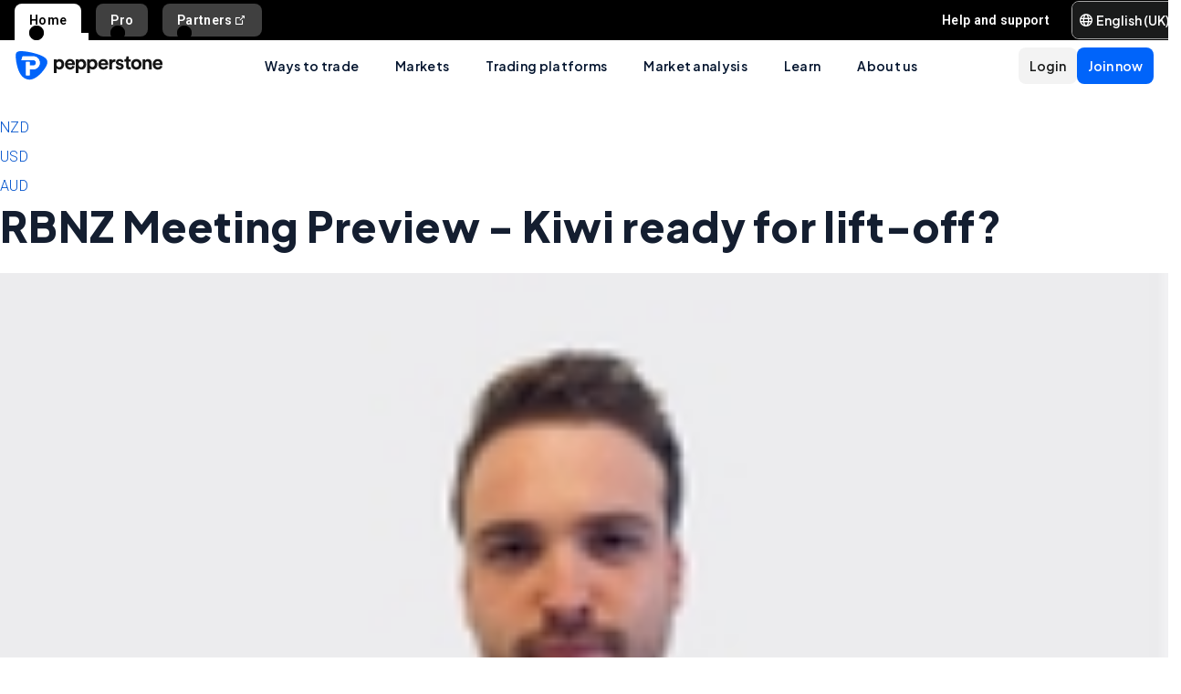

--- FILE ---
content_type: text/html; charset=utf-8
request_url: https://pepperstone.com/en-gb/analysis/navigating-markets/rbnz-meeting-preview-kiwi-ready-for-lift-off/
body_size: 51964
content:
<!DOCTYPE html><html dir="ltr" lang="en-gb"><head><meta charSet="utf-8" data-next-head=""/><meta name="viewport" content="width=device-width" data-next-head=""/><title data-next-head="">RBNZ Meeting Preview - Kiwi ready for lift-off? | Pepperstone UK</title><meta property="og:title" content="RBNZ Meeting Preview - Kiwi ready for lift-off?" data-next-head=""/><meta property="og:description" content="This Wednesday at 12pm AEST/GMT+10 we’ll receive the interest rate decision from the Reserve Bank of New Zealand (RBNZ). Let&#x27;s take a look at what you need to know." data-next-head=""/><meta property="og:url" content="https://bit.ly/2VZAbXV" data-next-head=""/><meta property="og:image" content="https://eu-images.contentstack.com/v3/assets/bltaec35894448c7261/blt7778471b42c307e6/5f6a84d61d722c3c382dd22d/NZDUSD.jpg" data-next-head=""/><meta property="og:type" content="website" data-next-head=""/><meta name="description" content="This Wednesday at 12pm AEST/GMT+10 we’ll receive the interest rate decision from the Reserve Bank of New Zealand (RBNZ). Let&#x27;s take a look at what you need to know." data-next-head=""/><meta name="robots" content="max-image-preview:large" data-next-head=""/><link rel="canonical" href="https://pepperstone.com/en-gb/analysis/navigating-markets/rbnz-meeting-preview-kiwi-ready-for-lift-off/" data-next-head=""/><style type="text/css" data-next-head=""></style><link rel="alternate" href="https://pepperstone.com/en/analysis/navigating-markets/rbnz-meeting-preview-kiwi-ready-for-lift-off/" hrefLang="en-hk" data-next-head=""/><link rel="alternate" href="https://pepperstone.com/en/analysis/navigating-markets/rbnz-meeting-preview-kiwi-ready-for-lift-off/" hrefLang="en-sg" data-next-head=""/><link rel="alternate" href="https://pepperstone.com/en/analysis/navigating-markets/rbnz-meeting-preview-kiwi-ready-for-lift-off/" hrefLang="en-ch" data-next-head=""/><link rel="alternate" href="https://pepperstone.com/en/analysis/navigating-markets/rbnz-meeting-preview-kiwi-ready-for-lift-off/" hrefLang="en" data-next-head=""/><link rel="alternate" href="https://pepperstone.com/en/analysis/navigating-markets/rbnz-meeting-preview-kiwi-ready-for-lift-off/" hrefLang="en-om" data-next-head=""/><link rel="alternate" href="https://pepperstone.com/en/analysis/navigating-markets/rbnz-meeting-preview-kiwi-ready-for-lift-off/" hrefLang="en-tr" data-next-head=""/><link rel="alternate" href="https://pepperstone.com/en-gb/analysis/navigating-markets/rbnz-meeting-preview-kiwi-ready-for-lift-off/" hrefLang="en-gb" data-next-head=""/><link rel="alternate" href="https://pepperstone.com/en-ae/analysis/navigating-markets/rbnz-meeting-preview-kiwi-ready-for-lift-off/" hrefLang="en-ae" data-next-head=""/><link rel="alternate" href="https://pepperstone.com/en-af/analysis/navigating-markets/rbnz-meeting-preview-kiwi-ready-for-lift-off/" hrefLang="en-ke" data-next-head=""/><link rel="alternate" href="https://pepperstone.com/en-af/analysis/navigating-markets/rbnz-meeting-preview-kiwi-ready-for-lift-off/" hrefLang="en-ng" data-next-head=""/><link rel="alternate" href="https://pepperstone.com/en-af/analysis/navigating-markets/rbnz-meeting-preview-kiwi-ready-for-lift-off/" hrefLang="en-tz" data-next-head=""/><link rel="alternate" href="https://pepperstone.com/en-af/analysis/navigating-markets/rbnz-meeting-preview-kiwi-ready-for-lift-off/" hrefLang="en-ma" data-next-head=""/><link rel="alternate" href="https://pepperstone.com/en-af/analysis/navigating-markets/rbnz-meeting-preview-kiwi-ready-for-lift-off/" hrefLang="en-bw" data-next-head=""/><link rel="alternate" href="https://pepperstone.com/en-af/analysis/navigating-markets/rbnz-meeting-preview-kiwi-ready-for-lift-off/" hrefLang="en-za" data-next-head=""/><link rel="alternate" href="https://pepperstone.com/en-eu/analysis/navigating-markets/rbnz-meeting-preview-kiwi-ready-for-lift-off/" hrefLang="en-de" data-next-head=""/><link rel="alternate" href="https://pepperstone.com/en-eu/analysis/navigating-markets/rbnz-meeting-preview-kiwi-ready-for-lift-off/" hrefLang="en-PL" data-next-head=""/><link rel="alternate" href="https://pepperstone.com/en-eu/analysis/navigating-markets/rbnz-meeting-preview-kiwi-ready-for-lift-off/" hrefLang="en-fr" data-next-head=""/><link rel="alternate" href="https://pepperstone.com/en-eu/analysis/navigating-markets/rbnz-meeting-preview-kiwi-ready-for-lift-off/" hrefLang="en-nl" data-next-head=""/><link rel="alternate" href="https://pepperstone.com/en-eu/analysis/navigating-markets/rbnz-meeting-preview-kiwi-ready-for-lift-off/" hrefLang="en-pt" data-next-head=""/><link rel="alternate" href="https://pepperstone.com/en-eu/analysis/navigating-markets/rbnz-meeting-preview-kiwi-ready-for-lift-off/" hrefLang="en-lv" data-next-head=""/><link rel="alternate" href="https://pepperstone.com/en-eu/analysis/navigating-markets/rbnz-meeting-preview-kiwi-ready-for-lift-off/" hrefLang="en-mt" data-next-head=""/><link rel="alternate" href="https://pepperstone.com/en-eu/analysis/navigating-markets/rbnz-meeting-preview-kiwi-ready-for-lift-off/" hrefLang="en-cy" data-next-head=""/><link rel="alternate" href="https://pepperstone.com/en-eu/analysis/navigating-markets/rbnz-meeting-preview-kiwi-ready-for-lift-off/" hrefLang="en-hr" data-next-head=""/><link rel="alternate" href="https://pepperstone.com/en-eu/analysis/navigating-markets/rbnz-meeting-preview-kiwi-ready-for-lift-off/" hrefLang="en-se" data-next-head=""/><link rel="alternate" href="https://pepperstone.com/en-eu/analysis/navigating-markets/rbnz-meeting-preview-kiwi-ready-for-lift-off/" hrefLang="en-si" data-next-head=""/><link rel="alternate" href="https://pepperstone.com/en-eu/analysis/navigating-markets/rbnz-meeting-preview-kiwi-ready-for-lift-off/" hrefLang="en-it" data-next-head=""/><link rel="alternate" href="https://pepperstone.com/en-eu/analysis/navigating-markets/rbnz-meeting-preview-kiwi-ready-for-lift-off/" hrefLang="en-fi" data-next-head=""/><link rel="alternate" href="https://pepperstone.com/en-eu/analysis/navigating-markets/rbnz-meeting-preview-kiwi-ready-for-lift-off/" hrefLang="en-dk" data-next-head=""/><link rel="alternate" href="https://pepperstone.com/en-eu/analysis/navigating-markets/rbnz-meeting-preview-kiwi-ready-for-lift-off/" hrefLang="en-ie" data-next-head=""/><link rel="alternate" href="https://pepperstone.com/en-eu/analysis/navigating-markets/rbnz-meeting-preview-kiwi-ready-for-lift-off/" hrefLang="en-sk" data-next-head=""/><link rel="alternate" href="https://pepperstone.com/en-eu/analysis/navigating-markets/rbnz-meeting-preview-kiwi-ready-for-lift-off/" hrefLang="en-ro" data-next-head=""/><link rel="alternate" href="https://pepperstone.com/en-eu/analysis/navigating-markets/rbnz-meeting-preview-kiwi-ready-for-lift-off/" hrefLang="en-no" data-next-head=""/><link rel="alternate" href="https://pepperstone.com/en-eu/analysis/navigating-markets/rbnz-meeting-preview-kiwi-ready-for-lift-off/" hrefLang="en-cz" data-next-head=""/><link rel="alternate" href="https://pepperstone.com/en-eu/analysis/navigating-markets/rbnz-meeting-preview-kiwi-ready-for-lift-off/" hrefLang="en-gr" data-next-head=""/><link rel="alternate" href="https://pepperstone.com/en-eu/analysis/navigating-markets/rbnz-meeting-preview-kiwi-ready-for-lift-off/" hrefLang="en-ee" data-next-head=""/><link rel="alternate" href="https://pepperstone.com/en-eu/analysis/navigating-markets/rbnz-meeting-preview-kiwi-ready-for-lift-off/" hrefLang="en-hu" data-next-head=""/><link rel="alternate" href="https://pepperstone.com/en-eu/analysis/navigating-markets/rbnz-meeting-preview-kiwi-ready-for-lift-off/" hrefLang="en-bg" data-next-head=""/><link rel="alternate" href="https://pepperstone.com/fr-fr/analyse/naviguer-sur-les-marches/rbnz-meeting-preview-kiwi-ready-for-lift-off/" hrefLang="fr-fr" data-next-head=""/><link rel="alternate" href="https://pepperstone.com/en-au/analysis/navigating-markets/rbnz-meeting-preview-kiwi-ready-for-lift-off/" hrefLang="en-au" data-next-head=""/><style>
.t-search-bar { opacity: 0; }
.t-search-bar input.ps-w-full, .t-search-bar i  { display: none !important;  }
i.ps-tw-reset.ps-icon.ps-icon-search.ps-leading-none.ps-text-icon-sm.ps-leading-sm.ps-text-color-inherit.ps-block.ps-text-center {display: none !important;}
.ps-p-sm button.ps-inline-flex.ps-items-center.ps-justify-center.rtl\:ps-flex-row-reverse.ps-gap-xs.ps-aspect-square.ps-tw-reset.ps-btn.ps-btn-sm.ps-btn-transparent.ps-w-8.ps-p-0:nth-child(1) { pointer-events: none; }
.lead-content__paragraph { font-size: 18px; }
</style><link rel="icon" href="/public/favicon.ico"/><link rel="preconnect" href="https://fonts.googleapis.com"/><link rel="preconnect" href="https://fonts.gstatic.com" crossorigin="anonymous"/><link href="https://fonts.googleapis.com/css2?family=Roboto:wght@300;400;500;600;700;800&amp;family=Titillium+Web:wght@300;400;500;600;700;800&amp;display=swap" as="style" rel="stylesheet preload"/><link href="https://fonts.googleapis.com/css2?family=Roboto:wght@300;400;500;600;700;800&amp;family=Plus+Jakarta+Sans:wght@300;400;500;600;700;800&amp;display=swap" as="style" rel="stylesheet preload"/><style>
                /* Ensure text remains visible during font loading */
                html {
                  font-display: swap;
                }
              </style><meta name="app-version" content="3.27.0"/><link rel="preload" href="/_next/static/css/7f4013b3eec29543.css" as="style"/><link rel="stylesheet" href="/_next/static/css/7f4013b3eec29543.css" data-n-g=""/><link rel="preload" href="/_next/static/css/fd095d7e65eb7180.css" as="style"/><link rel="stylesheet" href="/_next/static/css/fd095d7e65eb7180.css"/><noscript data-n-css=""></noscript><script defer="" nomodule="" src="/_next/static/chunks/polyfills-42372ed130431b0a.js"></script><script defer="" src="/_next/static/chunks/4706.36b44ebf64796397.js"></script><script src="/_next/static/chunks/webpack-8680483d3c46896e.js" defer=""></script><script src="/_next/static/chunks/framework-327a01d854ba7a91.js" defer=""></script><script src="/_next/static/chunks/main-3ee2d761eeb7f25e.js" defer=""></script><script src="/_next/static/chunks/pages/_app-67d037101bdc7f62.js" defer=""></script><script src="/_next/static/chunks/cd97a040-40c68d3228a520b7.js" defer=""></script><script src="/_next/static/chunks/296aa026-f84131af4eee550b.js" defer=""></script><script src="/_next/static/chunks/7534-254e90fbe2159e9d.js" defer=""></script><script src="/_next/static/chunks/435-0ae0b96b89d38e20.js" defer=""></script><script src="/_next/static/chunks/3501-4af5f427410fcae6.js" defer=""></script><script src="/_next/static/chunks/6205-c583685c9b5943d4.js" defer=""></script><script src="/_next/static/chunks/3861-00a21997a1228846.js" defer=""></script><script src="/_next/static/chunks/5638-d698d5cab8afeb63.js" defer=""></script><script src="/_next/static/chunks/pages/%5B%5B...slug%5D%5D-32610b4e38428d5f.js" defer=""></script><script src="/_next/static/BrWBgx3H7hov1K8o2QOfM/_buildManifest.js" defer=""></script><script src="/_next/static/BrWBgx3H7hov1K8o2QOfM/_ssgManifest.js" defer=""></script></head><body><div id="__next"><div style="padding-left:0" class="ps-grid ps-h-screen ps-grid-areas-one-column-layout ps-bg-semantic-surface-foreground" data-testid="pui-one-column-layout"><div class="ps-relative ps-z-100 ps-grid-in-header"><div class="ps-relative"><div class="ps-box-border ps-flex ps-w-full ps-items-center ps-justify-between ps-bg-black ps-pe-sm ps-ps-xs"><ul class="ps-m-0 ps-flex ps-list-none ps-ps-0"><li><div class="global-nav-button-decor ps-relative ps-float-left ps-overflow-hidden ps-pointer-events-none ps-block ps-px-xs ps-pt-[4px] active"><a href="/en-gb/" target="_self" class="ps-tw-reset ps-no-underline ps-float-left ps-gap-xs ps-flex ps-items-center ps-mb-0 ps-px-sm ps-pointer-events-auto ps-cursor-pointer ps-rounded-t-md ps-font-body ps-text-link-v2-sm ps-text-black ps-bg-white ps-h-[40px]" data-testid="pui-gn-btn-default">Home</a></div></li><li><div class="global-nav-button-decor ps-relative ps-float-left ps-overflow-hidden ps-pointer-events-none ps-block ps-px-xs ps-pt-[4px]"><a href="/en-gb/ways-to-trade/professional-clients/" target="_self" class="ps-tw-reset ps-no-underline ps-float-left ps-gap-xs ps-flex ps-items-center ps-mb-[4px] ps-px-sm hover:ps-mb-0 ps-pointer-events-auto ps-cursor-pointer ps-rounded-md hover:ps-rounded-none hover:ps-rounded-t-md ps-font-body ps-text-link-v2-sm ps-text-white hover:ps-text-black ps-bg-[rgba(255,255,255,0.25)] hover:ps-bg-white ps-h-[36px] hover:ps-h-[40px]" data-testid="pui-gn-btn-default">Pro</a></div></li><li><div class="global-nav-button-decor ps-relative ps-float-left ps-overflow-hidden ps-pointer-events-none ps-block ps-px-xs ps-pt-[4px]"><a href="https://pepperstonepartners.com/en/" target="_blank" class="ps-tw-reset ps-no-underline ps-float-left ps-gap-xs ps-flex ps-items-center ps-mb-[4px] ps-px-sm hover:ps-mb-0 ps-pointer-events-auto ps-cursor-pointer ps-rounded-md hover:ps-rounded-none hover:ps-rounded-t-md ps-font-body ps-text-link-v2-sm ps-text-white hover:ps-text-black ps-bg-[rgba(255,255,255,0.25)] hover:ps-bg-white ps-h-[36px] hover:ps-h-[40px]" data-testid="pui-gn-btn-default">Partners<div data-testid="atoms-icon-renderer-stringified"><i role="img" style="width:fit-content" class="ps-tw-reset ps-icon ps-icon-partners-link ps-leading-none ps-text-icon-sm ps-leading-sm ps-text-color-inherit ps-block ps-text-center" aria-label="partners-link icon" aria-hidden="false" data-testid="pui-icon"></i></div></a></div></li></ul><div class="ps-grid ps-grid-cols-[minmax(0,1fr)_min-content] ps-items-center ps-gap-xs"><ul class="ps-m-0 ps-flex ps-list-none ps-overflow-hidden ps-ps-0"><li class="ps-w-full"><a href="/en-gb/help-and-support/" target="_self" class="ps-mb-[4px] ps-tw-reset ps-no-underline ps-flex ps-items-center ps-mt-[4px] ps-px-sm ps-cursor-pointer ps-rounded-md ps-font-body ps-text-link-v2-sm ps-text-white hover:ps-bg-[rgba(255,255,255,0.25)] ps-h-[36px]" data-testid="pui-gn-btn-text"><span class="ps-overflow-hidden ps-text-ellipsis ps-whitespace-nowrap">Help and support</span></a></li></ul><div class="ps-tw-reset ps-relative ps-flex ps-w-max-content ps-rounded-md ps-border ps-border-v2-border-platform" data-testid="pui-language-selector"><button class="ps-inline-flex ps-items-center ps-justify-center rtl:ps-flex-row-reverse ps-gap-xs ps-tw-reset ps-btn ps-btn-md ps-btn-selected ps-text-white" data-testid="pui-buttons" role="button" type="button"><div class="ps-flex ps-items-center ps-font-normal ltr:ps-order-1 rtl:ps-order-2" data-testid="icon"><div data-testid="atoms-icon-renderer-component"><i role="img" style="width:fit-content;font-size:14px" class="ps-tw-reset ps-icon ps-icon-world ps-leading-none ps-text-color-inherit ps-block ps-text-center" aria-label="world icon" aria-hidden="false" data-testid="pui-icon"></i></div></div><div class="ltr:ps-order-2 rtl:ps-order-1 ps-px-2xs !ps-pe-2xs !ps-px-0">English (UK)</div></button><div class="ps-top-[calc(100%_+_8px)] ps-c-scrollbar ps-absolute ps-z-[200] ps-right-0 rtl:ps-left-0 rtl:ps-right-auto ps-w-[279px] ps-h-auto ps-flex ps-flex-col ps-py-sm ps-bg-white ps-rounded-md ps-shadow-box-hover md:ps-overflow-y-clip ps-transition-all ps-ease-ease ps-duration-400 ps-invisible ps-opacity-0" id="language-selector-options-container" style="max-height:400px" data-testid="pui-language-selector-options-container"><div class="ps-c-scrollbar-inner"><div data-testid="pui-language-selector-options-list"><ul class="ps-flex ps-flex-col ps-gap-1 ps-pe-1.5 ps-ps-sm"><li class="ps-btn ps-btn-md ps-btn-light ps-relative ps-cursor-pointer ps-justify-start !ps-bg-product-button-bg-secondary-default" role="presentation" data-testid="pui-language-selector-option"><span>English (UK)</span><span class="ps-me-0 ps-ms-auto ps-text-text-primary-success"><i role="img" style="width:fit-content;font-size:10px" class="ps-tw-reset ps-icon ps-icon-check-mark ps-leading-none ps-text-color-inherit ps-block ps-text-center" aria-label="check-mark icon" aria-hidden="false" data-testid="pui-icon"></i></span></li></ul></div></div></div></div></div></div></div><div class="ps-tw-reset"><div class="ps-z-100 ps-h-[56px] ps-bg-white ps-relative ps-flex ps-items-center ps-justify-between ps-self-stretch ps-px-sm lg:ps-gap-md md:ps-gap-sm md:ps-px-md sm:ps-h-header-mobile" data-testid="pui-header"><div class="ps-shrink-0 lg:ps-ml-0 lg:ps-mr-auto lg:ps-w-auto rtl:lg:ps-ml-auto rtl:lg:ps-mr-0"><div class="lg:ps-hidden"><a class="ps-tw-reset ps-link" href="/en-gb/" target="_self" data-testid="pui-custom-link"><img class="ps-tw-reset" src="[data-uri]" width="164" height="32" alt="Pepperstone logo" data-testid="pui-logo" style="width:164px;height:32px"/></a></div><div class="ps-hidden lg:ps-block"><a class="ps-tw-reset ps-link" href="/en-gb/" target="_self" data-testid="pui-custom-link"><img class="ps-tw-reset" src="[data-uri]" width="36" height="32" alt="Pepperstone logo" data-testid="pui-logo" style="width:36px;height:32px"/></a></div></div><div class="ps-hidden min-xl:ps-block"><nav class="ps-tw-reset ps-h-[56px]" aria-label="Main navigation" data-testid="top-nav-component"><ul class="ps-m-0 ps-flex ps-h-full ps-list-none ps-justify-center ps-p-0"><li class="top-nav-dropdown"><a class="top-nav-menu-item-link ps-flex ps-h-[56px] ps-cursor-pointer ps-items-center ps-whitespace-nowrap ps-px-[20px] ps-font-sans ps-text-body-v2-sm ps-font-semibold ps-text-v2-text-base-primary ps-no-underline" href="/en-gb/ways-to-trade/" target="_self" data-testid="pui-custom-link" tabindex="0">Ways to trade</a><div class="top-nav-dropdown-menu ps-absolute ps-left-0 ps-right-0 ps-flex ps-justify-center ps-gap-[60px] ps-bg-semantic-surface-background ps-p-lg ps-drop-shadow-[0_8px_4px_rgba(21,21,21,0.15)] ps-pointer-events-none ps-invisible ps-opacity-0" data-testid="top-nav-dropdown-menu"><ul class="ps-m-0 ps-flex ps-flex-1 ps-list-none ps-gap-y-sm ps-p-0 ps-max-w-[540px] ps-flex-col"><li class="ps-max-w-[540px] ps-min-w-[400px]"><a class="ps-tw-reset ps-flex ps-cursor-pointer ps-rounded-md ps-font-sans ps-transition-colors ps-p-[24px] ps-gap-[12px] ps-flex-row ps-items-center ps-text-[#232628] hover:ps-bg-v2-grey-200" href="/en-gb/ways-to-trade/cfd-trading/" target="_self" data-testid="pui-custom-link"><div class="ps-flex ps-shrink-0 ps-items-center ps-justify-center ps-rounded-full ps-h-[45px] ps-w-[45px] ps-bg-v2-brand-blue-500/10"><div data-testid="atoms-icon-renderer-stringified"><i role="img" style="width:fit-content" class="ps-tw-reset ps-icon ps-icon-cfd-trading ps-leading-none ps-text-icon-sm ps-leading-sm ps-text-cta-primary-base ps-block ps-text-center" aria-label="cfd-trading icon" aria-hidden="false" data-testid="pui-icon"></i></div></div><div class="ps-flex-1"><div><div><p class="ps-text-[16px] ps-font-semibold ps-leading-[125%] ps-font-sans ps-text-[#232628]">CFD trading</p><p class="ps-mt-1 ps-text-menu-item-card-subtitle lg:ps-text-menu-item-card-subtitle-sm ps-text-[#232628]/75">Trade price movements with competitive spreads</p></div></div></div></a></li><li class="ps-max-w-[540px] ps-min-w-[400px]"><a class="ps-tw-reset ps-flex ps-cursor-pointer ps-rounded-md ps-font-sans ps-transition-colors ps-p-[24px] ps-gap-[12px] ps-flex-row ps-items-center ps-text-[#232628] hover:ps-bg-v2-grey-200" href="/en-gb/ways-to-trade/spread-bets/" target="_self" data-testid="pui-custom-link"><div class="ps-flex ps-shrink-0 ps-items-center ps-justify-center ps-rounded-full ps-h-[45px] ps-w-[45px] ps-bg-v2-brand-blue-500/10"><div data-testid="atoms-icon-renderer-stringified"><i role="img" style="width:fit-content" class="ps-tw-reset ps-icon ps-icon-spread-betting ps-leading-none ps-text-icon-sm ps-leading-sm ps-text-cta-primary-base ps-block ps-text-center" aria-label="spread-betting icon" aria-hidden="false" data-testid="pui-icon"></i></div></div><div class="ps-flex-1"><div><div><p class="ps-text-[16px] ps-font-semibold ps-leading-[125%] ps-font-sans ps-text-[#232628]">Spread betting</p><p class="ps-mt-1 ps-text-menu-item-card-subtitle lg:ps-text-menu-item-card-subtitle-sm ps-text-[#232628]/75">Bet on global price movements in £ per point</p></div></div></div></a></li><li class="ps-max-w-[540px] ps-min-w-[400px]"><a class="ps-tw-reset ps-flex ps-cursor-pointer ps-rounded-md ps-font-sans ps-transition-colors ps-p-[24px] ps-gap-[12px] ps-flex-row ps-items-center ps-text-[#232628] hover:ps-bg-v2-grey-200" href="/en-gb/ways-to-trade/trading-accounts/#cfd-trading" target="_self" data-testid="pui-custom-link"><div class="ps-flex ps-shrink-0 ps-items-center ps-justify-center ps-rounded-full ps-h-[45px] ps-w-[45px] ps-bg-v2-brand-blue-500/10"><div data-testid="atoms-icon-renderer-stringified"><i role="img" style="width:fit-content" class="ps-tw-reset ps-icon ps-icon-cfd-trading ps-leading-none ps-text-icon-sm ps-leading-sm ps-text-cta-primary-base ps-block ps-text-center" aria-label="cfd-trading icon" aria-hidden="false" data-testid="pui-icon"></i></div></div><div class="ps-flex-1"><div><div><p class="ps-text-[16px] ps-font-semibold ps-leading-[125%] ps-font-sans ps-text-[#232628]">CFD trading</p><p class="ps-mt-1 ps-text-menu-item-card-subtitle lg:ps-text-menu-item-card-subtitle-sm ps-text-[#232628]/75">Trade on 1000s of assets without owning them</p></div></div></div></a></li><li class="ps-max-w-[540px] ps-min-w-[400px]"><a class="ps-tw-reset ps-flex ps-cursor-pointer ps-rounded-md ps-font-sans ps-transition-colors ps-p-[24px] ps-gap-[12px] ps-flex-row ps-items-center ps-text-[#232628] hover:ps-bg-v2-grey-200" href="/en-gb/ways-to-trade/pricing/" target="_self" data-testid="pui-custom-link"><div class="ps-flex ps-shrink-0 ps-items-center ps-justify-center ps-rounded-full ps-h-[45px] ps-w-[45px] ps-bg-v2-brand-blue-500/10"><div data-testid="atoms-icon-renderer-stringified"><i role="img" style="width:fit-content" class="ps-tw-reset ps-icon ps-icon-how-pep-make-money ps-leading-none ps-text-icon-sm ps-leading-sm ps-text-cta-primary-base ps-block ps-text-center" aria-label="how-pep-make-money icon" aria-hidden="false" data-testid="pui-icon"></i></div></div><div class="ps-flex-1"><div><div><p class="ps-text-[16px] ps-font-semibold ps-leading-[125%] ps-font-sans ps-text-[#232628]">Pricing</p><p class="ps-mt-1 ps-text-menu-item-card-subtitle lg:ps-text-menu-item-card-subtitle-sm ps-text-[#232628]/75">Discover our tight spreads, plus all other possible fees</p></div></div></div></a></li></ul><ul class="ps-m-0 ps-flex ps-h-full ps-max-w-[640px] ps-flex-1 ps-list-none ps-flex-col ps-gap-sm ps-rounded-md ps-bg-[rgb(246,246,246)] ps-px-lg ps-py-[20px]"><li><div class="ps-flex ps-items-center ps-gap-xs ps-text-[rgb(35,38,40)]"><a class="ps-tw-reset ps-inline-block ps-h-[36px] ps-cursor-pointer ps-border-b-0 ps-border-transparent ps-py-xs ps-font-sans ps-text-link-md ps-font-semibold lg:ps-text-label-md-mobile menu-item-link" href="/en-gb/ways-to-trade/trading-accounts/" target="_self" data-testid="pui-custom-link">Trading accounts<i role="img" style="width:fit-content" class="ps-tw-reset ps-icon ps-icon-arrow-right-narrow ps-leading-none ps-text-icon-sm ps-leading-sm ps-text-color-inherit ps-block ps-text-center ps-hidden menu-item-link-icon ps-relative ps-top-[2px] rtl:ps-rotate-180 lg:ps-text-link-sm" aria-label="arrow-right-narrow icon" aria-hidden="false" data-testid="pui-icon"></i></a></div></li><li><div class="ps-flex ps-items-center ps-gap-xs ps-text-[rgb(35,38,40)]"><a class="ps-tw-reset ps-inline-block ps-h-[36px] ps-cursor-pointer ps-border-b-0 ps-border-transparent ps-py-xs ps-font-sans ps-text-link-md ps-font-semibold lg:ps-text-label-md-mobile menu-item-link" href="/en-gb/ways-to-trade/risk-management/" target="_self" data-testid="pui-custom-link">Risk management<i role="img" style="width:fit-content" class="ps-tw-reset ps-icon ps-icon-arrow-right-narrow ps-leading-none ps-text-icon-sm ps-leading-sm ps-text-color-inherit ps-block ps-text-center ps-hidden menu-item-link-icon ps-relative ps-top-[2px] rtl:ps-rotate-180 lg:ps-text-link-sm" aria-label="arrow-right-narrow icon" aria-hidden="false" data-testid="pui-icon"></i></a></div></li><li><div class="ps-flex ps-items-center ps-gap-xs ps-text-[rgb(35,38,40)]"><a class="ps-tw-reset ps-inline-block ps-h-[36px] ps-cursor-pointer ps-border-b-0 ps-border-transparent ps-py-xs ps-font-sans ps-text-link-md ps-font-semibold lg:ps-text-label-md-mobile menu-item-link" href="/en-gb/ways-to-trade/demo-accounts/" target="_self" data-testid="pui-custom-link">Demo trading<i role="img" style="width:fit-content" class="ps-tw-reset ps-icon ps-icon-arrow-right-narrow ps-leading-none ps-text-icon-sm ps-leading-sm ps-text-color-inherit ps-block ps-text-center ps-hidden menu-item-link-icon ps-relative ps-top-[2px] rtl:ps-rotate-180 lg:ps-text-link-sm" aria-label="arrow-right-narrow icon" aria-hidden="false" data-testid="pui-icon"></i></a></div></li><li><div class="ps-flex ps-items-center ps-gap-xs ps-text-[rgb(35,38,40)]"><a class="ps-tw-reset ps-inline-block ps-h-[36px] ps-cursor-pointer ps-border-b-0 ps-border-transparent ps-py-xs ps-font-sans ps-text-link-md ps-font-semibold lg:ps-text-label-md-mobile menu-item-link" href="/en-gb/ways-to-trade/trading-hours/" target="_self" data-testid="pui-custom-link">Trading hours<i role="img" style="width:fit-content" class="ps-tw-reset ps-icon ps-icon-arrow-right-narrow ps-leading-none ps-text-icon-sm ps-leading-sm ps-text-color-inherit ps-block ps-text-center ps-hidden menu-item-link-icon ps-relative ps-top-[2px] rtl:ps-rotate-180 lg:ps-text-link-sm" aria-label="arrow-right-narrow icon" aria-hidden="false" data-testid="pui-icon"></i></a></div></li><li><div class="ps-flex ps-items-center ps-gap-xs ps-text-[rgb(35,38,40)]"><a class="ps-tw-reset ps-inline-block ps-h-[36px] ps-cursor-pointer ps-border-b-0 ps-border-transparent ps-py-xs ps-font-sans ps-text-link-md ps-font-semibold lg:ps-text-label-md-mobile menu-item-link" href="/en-gb/ways-to-trade/trading-hours/trade-around-the-clock/" target="_self" data-testid="pui-custom-link">24-hour trading<i role="img" style="width:fit-content" class="ps-tw-reset ps-icon ps-icon-arrow-right-narrow ps-leading-none ps-text-icon-sm ps-leading-sm ps-text-color-inherit ps-block ps-text-center ps-hidden menu-item-link-icon ps-relative ps-top-[2px] rtl:ps-rotate-180 lg:ps-text-link-sm" aria-label="arrow-right-narrow icon" aria-hidden="false" data-testid="pui-icon"></i></a></div></li><li><div class="ps-flex ps-items-center ps-gap-xs ps-text-[rgb(35,38,40)]"><a class="ps-tw-reset ps-inline-block ps-h-[36px] ps-cursor-pointer ps-border-b-0 ps-border-transparent ps-py-xs ps-font-sans ps-text-link-md ps-font-semibold lg:ps-text-label-md-mobile menu-item-link" href="/en-gb/ways-to-trade/trading-hours/maintenance-schedule/" target="_self" data-testid="pui-custom-link">Maintenance schedule<i role="img" style="width:fit-content" class="ps-tw-reset ps-icon ps-icon-arrow-right-narrow ps-leading-none ps-text-icon-sm ps-leading-sm ps-text-color-inherit ps-block ps-text-center ps-hidden menu-item-link-icon ps-relative ps-top-[2px] rtl:ps-rotate-180 lg:ps-text-link-sm" aria-label="arrow-right-narrow icon" aria-hidden="false" data-testid="pui-icon"></i></a></div></li></ul></div></li><li class="top-nav-dropdown"><a class="top-nav-menu-item-link ps-flex ps-h-[56px] ps-cursor-pointer ps-items-center ps-whitespace-nowrap ps-px-[20px] ps-font-sans ps-text-body-v2-sm ps-font-semibold ps-text-v2-text-base-primary ps-no-underline" href="/en-gb/markets/" target="_self" data-testid="pui-custom-link" tabindex="0">Markets</a><div class="top-nav-dropdown-menu ps-absolute ps-left-0 ps-right-0 ps-flex ps-justify-center ps-gap-[60px] ps-bg-semantic-surface-background ps-p-lg ps-drop-shadow-[0_8px_4px_rgba(21,21,21,0.15)] ps-pointer-events-none ps-invisible ps-opacity-0" data-testid="top-nav-dropdown-menu"><ul class="ps-m-0 ps-flex ps-flex-1 ps-list-none ps-gap-y-sm ps-p-0 ps-max-w-[540px] ps-flex-col"><li class="ps-max-w-[540px] ps-min-w-[400px]"><a class="ps-tw-reset ps-flex ps-cursor-pointer ps-rounded-md ps-font-sans ps-transition-colors ps-p-[24px] ps-gap-[12px] ps-flex-row ps-items-center ps-text-[#232628] hover:ps-bg-v2-grey-200" href="/en-gb/markets/forex/" target="_self" data-testid="pui-custom-link"><div class="ps-flex ps-shrink-0 ps-items-center ps-justify-center ps-rounded-full ps-h-[45px] ps-w-[45px] ps-bg-v2-brand-blue-500/10"><div data-testid="atoms-icon-renderer-stringified"><i role="img" style="width:fit-content" class="ps-tw-reset ps-icon ps-icon-forex ps-leading-none ps-text-icon-sm ps-leading-sm ps-text-cta-primary-base ps-block ps-text-center" aria-label="forex icon" aria-hidden="false" data-testid="pui-icon"></i></div></div><div class="ps-flex-1"><div><div><p class="ps-text-[16px] ps-font-semibold ps-leading-[125%] ps-font-sans ps-text-[#232628]">Forex</p><p class="ps-mt-1 ps-text-menu-item-card-subtitle lg:ps-text-menu-item-card-subtitle-sm ps-text-[#232628]/75">Get great rates on majors like EUR/USD, plus minors and exotics</p></div></div></div></a></li><li class="ps-max-w-[540px] ps-min-w-[400px]"><a class="ps-tw-reset ps-flex ps-cursor-pointer ps-rounded-md ps-font-sans ps-transition-colors ps-p-[24px] ps-gap-[12px] ps-flex-row ps-items-center ps-text-[#232628] hover:ps-bg-v2-grey-200" href="/en-gb/markets/index-cfds/" target="_self" data-testid="pui-custom-link"><div class="ps-flex ps-shrink-0 ps-items-center ps-justify-center ps-rounded-full ps-h-[45px] ps-w-[45px] ps-bg-v2-brand-blue-500/10"><div data-testid="atoms-icon-renderer-stringified"><i role="img" style="width:fit-content" class="ps-tw-reset ps-icon ps-icon-cfd-trading ps-leading-none ps-text-icon-sm ps-leading-sm ps-text-cta-primary-base ps-block ps-text-center" aria-label="cfd-trading icon" aria-hidden="false" data-testid="pui-icon"></i></div></div><div class="ps-flex-1"><div><div><p class="ps-text-[16px] ps-font-semibold ps-leading-[125%] ps-font-sans ps-text-[#232628]">Indices</p><p class="ps-mt-1 ps-text-menu-item-card-subtitle lg:ps-text-menu-item-card-subtitle-sm ps-text-[#232628]/75">Enjoy 24-hour pricing on the UK100, US30 and more</p></div></div></div></a></li><li class="ps-max-w-[540px] ps-min-w-[400px]"><a class="ps-tw-reset ps-flex ps-cursor-pointer ps-rounded-md ps-font-sans ps-transition-colors ps-p-[24px] ps-gap-[12px] ps-flex-row ps-items-center ps-text-[#232628] hover:ps-bg-v2-grey-200" href="/en-gb/markets/commodities/" target="_self" data-testid="pui-custom-link"><div class="ps-flex ps-shrink-0 ps-items-center ps-justify-center ps-rounded-full ps-h-[45px] ps-w-[45px] ps-bg-v2-brand-blue-500/10"><div data-testid="atoms-icon-renderer-stringified"><i role="img" style="width:fit-content" class="ps-tw-reset ps-icon ps-icon-commodities ps-leading-none ps-text-icon-sm ps-leading-sm ps-text-cta-primary-base ps-block ps-text-center" aria-label="commodities icon" aria-hidden="false" data-testid="pui-icon"></i></div></div><div class="ps-flex-1"><div><div><p class="ps-text-[16px] ps-font-semibold ps-leading-[125%] ps-font-sans ps-text-[#232628]">Commodities</p><p class="ps-mt-1 ps-text-menu-item-card-subtitle lg:ps-text-menu-item-card-subtitle-sm ps-text-[#232628]/75">Trade on metals, energies &amp; softs, with oil spreads from 2 cents</p></div></div></div></a></li></ul><ul class="ps-m-0 ps-flex ps-h-full ps-max-w-[640px] ps-flex-1 ps-list-none ps-flex-col ps-gap-sm ps-rounded-md ps-bg-[rgb(246,246,246)] ps-px-lg ps-py-[20px]"><li><div class="ps-flex ps-items-center ps-gap-xs ps-text-[rgb(35,38,40)]"><a class="ps-tw-reset ps-inline-block ps-h-[36px] ps-cursor-pointer ps-border-b-0 ps-border-transparent ps-py-xs ps-font-sans ps-text-link-md ps-font-semibold lg:ps-text-label-md-mobile menu-item-link" href="/en-gb/markets/share-cfds/" target="_self" data-testid="pui-custom-link">Shares<i role="img" style="width:fit-content" class="ps-tw-reset ps-icon ps-icon-arrow-right-narrow ps-leading-none ps-text-icon-sm ps-leading-sm ps-text-color-inherit ps-block ps-text-center ps-hidden menu-item-link-icon ps-relative ps-top-[2px] rtl:ps-rotate-180 lg:ps-text-link-sm" aria-label="arrow-right-narrow icon" aria-hidden="false" data-testid="pui-icon"></i></a></div></li><li><div class="ps-flex ps-items-center ps-gap-xs ps-text-[rgb(35,38,40)]"><a class="ps-tw-reset ps-inline-block ps-h-[36px] ps-cursor-pointer ps-border-b-0 ps-border-transparent ps-py-xs ps-font-sans ps-text-link-md ps-font-semibold lg:ps-text-label-md-mobile menu-item-link" href="/en-gb/markets/etfs/" target="_self" data-testid="pui-custom-link">ETFs<i role="img" style="width:fit-content" class="ps-tw-reset ps-icon ps-icon-arrow-right-narrow ps-leading-none ps-text-icon-sm ps-leading-sm ps-text-color-inherit ps-block ps-text-center ps-hidden menu-item-link-icon ps-relative ps-top-[2px] rtl:ps-rotate-180 lg:ps-text-link-sm" aria-label="arrow-right-narrow icon" aria-hidden="false" data-testid="pui-icon"></i></a></div></li><li><div class="ps-flex ps-items-center ps-gap-xs ps-text-[rgb(35,38,40)]"><a class="ps-tw-reset ps-inline-block ps-h-[36px] ps-cursor-pointer ps-border-b-0 ps-border-transparent ps-py-xs ps-font-sans ps-text-link-md ps-font-semibold lg:ps-text-label-md-mobile menu-item-link" href="/en-gb/markets/currency-index-cfds/" target="_self" data-testid="pui-custom-link">Currency indices<i role="img" style="width:fit-content" class="ps-tw-reset ps-icon ps-icon-arrow-right-narrow ps-leading-none ps-text-icon-sm ps-leading-sm ps-text-color-inherit ps-block ps-text-center ps-hidden menu-item-link-icon ps-relative ps-top-[2px] rtl:ps-rotate-180 lg:ps-text-link-sm" aria-label="arrow-right-narrow icon" aria-hidden="false" data-testid="pui-icon"></i></a></div></li><li><div class="ps-flex ps-items-center ps-gap-xs ps-text-[rgb(35,38,40)]"><a class="ps-tw-reset ps-inline-block ps-h-[36px] ps-cursor-pointer ps-border-b-0 ps-border-transparent ps-py-xs ps-font-sans ps-text-link-md ps-font-semibold lg:ps-text-label-md-mobile menu-item-link" href="/en-gb/markets/dividends-for-index-cfds/" target="_self" data-testid="pui-custom-link">Dividends for index CFDs<i role="img" style="width:fit-content" class="ps-tw-reset ps-icon ps-icon-arrow-right-narrow ps-leading-none ps-text-icon-sm ps-leading-sm ps-text-color-inherit ps-block ps-text-center ps-hidden menu-item-link-icon ps-relative ps-top-[2px] rtl:ps-rotate-180 lg:ps-text-link-sm" aria-label="arrow-right-narrow icon" aria-hidden="false" data-testid="pui-icon"></i></a></div></li><li><div class="ps-flex ps-items-center ps-gap-xs ps-text-[rgb(35,38,40)]"><a class="ps-tw-reset ps-inline-block ps-h-[36px] ps-cursor-pointer ps-border-b-0 ps-border-transparent ps-py-xs ps-font-sans ps-text-link-md ps-font-semibold lg:ps-text-label-md-mobile menu-item-link" href="/en-gb/markets/dividends-for-share-cfds/" target="_self" data-testid="pui-custom-link">Dividends for share CFDs<i role="img" style="width:fit-content" class="ps-tw-reset ps-icon ps-icon-arrow-right-narrow ps-leading-none ps-text-icon-sm ps-leading-sm ps-text-color-inherit ps-block ps-text-center ps-hidden menu-item-link-icon ps-relative ps-top-[2px] rtl:ps-rotate-180 lg:ps-text-link-sm" aria-label="arrow-right-narrow icon" aria-hidden="false" data-testid="pui-icon"></i></a></div></li><li><div class="ps-flex ps-items-center ps-gap-xs ps-text-[rgb(35,38,40)]"><a class="ps-tw-reset ps-inline-block ps-h-[36px] ps-cursor-pointer ps-border-b-0 ps-border-transparent ps-py-xs ps-font-sans ps-text-link-md ps-font-semibold lg:ps-text-label-md-mobile menu-item-link" href="/en-gb/markets/cfd-forwards/" target="_self" data-testid="pui-custom-link">CFD forwards<i role="img" style="width:fit-content" class="ps-tw-reset ps-icon ps-icon-arrow-right-narrow ps-leading-none ps-text-icon-sm ps-leading-sm ps-text-color-inherit ps-block ps-text-center ps-hidden menu-item-link-icon ps-relative ps-top-[2px] rtl:ps-rotate-180 lg:ps-text-link-sm" aria-label="arrow-right-narrow icon" aria-hidden="false" data-testid="pui-icon"></i></a></div></li></ul></div></li><li class="top-nav-dropdown"><a class="top-nav-menu-item-link ps-flex ps-h-[56px] ps-cursor-pointer ps-items-center ps-whitespace-nowrap ps-px-[20px] ps-font-sans ps-text-body-v2-sm ps-font-semibold ps-text-v2-text-base-primary ps-no-underline" href="/en-gb/platforms/" target="_self" data-testid="pui-custom-link" tabindex="0">Trading platforms</a><div class="top-nav-dropdown-menu ps-absolute ps-left-0 ps-right-0 ps-flex ps-justify-center ps-gap-[60px] ps-bg-semantic-surface-background ps-p-lg ps-drop-shadow-[0_8px_4px_rgba(21,21,21,0.15)] ps-pointer-events-none ps-invisible ps-opacity-0" data-testid="top-nav-dropdown-menu"><ul class="ps-m-0 ps-flex ps-flex-1 ps-list-none ps-gap-y-sm ps-p-0 ps-max-w-[540px] ps-flex-col"><li class="ps-max-w-[540px] ps-min-w-[400px]"><a class="ps-tw-reset ps-flex ps-cursor-pointer ps-rounded-md ps-font-sans ps-transition-colors ps-p-[24px] ps-gap-[12px] ps-flex-row ps-items-center ps-text-[#232628] hover:ps-bg-v2-grey-200" href="/en-gb/platforms/trading-platforms/tradingview/" target="_self" data-testid="pui-custom-link"><div class="ps-flex ps-shrink-0 ps-items-center ps-justify-center ps-rounded-full ps-h-[45px] ps-w-[45px] ps-bg-v2-brand-blue-500/10"><div data-testid="atoms-icon-renderer-stringified"><i role="img" style="width:fit-content" class="ps-tw-reset ps-icon ps-icon-trading-view ps-leading-none ps-text-icon-sm ps-leading-sm ps-text-cta-primary-base ps-block ps-text-center" aria-label="trading-view icon" aria-hidden="false" data-testid="pui-icon"></i></div></div><div class="ps-flex-1"><div><div><p class="ps-text-[16px] ps-font-semibold ps-leading-[125%] ps-font-sans ps-text-[#232628]">TradingView</p><p class="ps-mt-1 ps-text-menu-item-card-subtitle lg:ps-text-menu-item-card-subtitle-sm ps-text-[#232628]/75">Trade through the world-famous supercharts with great pricing</p></div></div></div></a></li><li class="ps-max-w-[540px] ps-min-w-[400px]"><a class="ps-tw-reset ps-flex ps-cursor-pointer ps-rounded-md ps-font-sans ps-transition-colors ps-p-[24px] ps-gap-[12px] ps-flex-row ps-items-center ps-text-[#232628] hover:ps-bg-v2-grey-200" href="/en-gb/platforms/trading-platforms/mt5/" target="_self" data-testid="pui-custom-link"><div class="ps-flex ps-shrink-0 ps-items-center ps-justify-center ps-rounded-full ps-h-[45px] ps-w-[45px] ps-bg-v2-brand-blue-500/10"><div data-testid="atoms-icon-renderer-stringified"><i role="img" style="width:fit-content" class="ps-tw-reset ps-icon ps-icon-meta-trader-5 ps-leading-none ps-text-icon-sm ps-leading-sm ps-text-cta-primary-base ps-block ps-text-center" aria-label="meta-trader-5 icon" aria-hidden="false" data-testid="pui-icon"></i></div></div><div class="ps-flex-1"><div><div><p class="ps-text-[16px] ps-font-semibold ps-leading-[125%] ps-font-sans ps-text-[#232628]">MetaTrader 5</p><p class="ps-mt-1 ps-text-menu-item-card-subtitle lg:ps-text-menu-item-card-subtitle-sm ps-text-[#232628]/75">Explore the apex in trading automation with our execution tech</p></div></div></div></a></li></ul><ul class="ps-m-0 ps-flex ps-h-full ps-max-w-[640px] ps-flex-1 ps-list-none ps-flex-col ps-gap-sm ps-rounded-md ps-bg-[rgb(246,246,246)] ps-px-lg ps-py-[20px]"><li><div class="ps-flex ps-items-center ps-gap-xs ps-text-[rgb(35,38,40)]"><a class="ps-tw-reset ps-inline-block ps-h-[36px] ps-cursor-pointer ps-border-b-0 ps-border-transparent ps-py-xs ps-font-sans ps-text-link-md ps-font-semibold lg:ps-text-label-md-mobile menu-item-link" href="/en-gb/platforms/trading-platforms/pepperstone-trading-platform/" target="_self" data-testid="pui-custom-link">The Pepperstone platform<i role="img" style="width:fit-content" class="ps-tw-reset ps-icon ps-icon-arrow-right-narrow ps-leading-none ps-text-icon-sm ps-leading-sm ps-text-color-inherit ps-block ps-text-center ps-hidden menu-item-link-icon ps-relative ps-top-[2px] rtl:ps-rotate-180 lg:ps-text-link-sm" aria-label="arrow-right-narrow icon" aria-hidden="false" data-testid="pui-icon"></i></a></div></li><li><div class="ps-flex ps-items-center ps-gap-xs ps-text-[rgb(35,38,40)]"><a class="ps-tw-reset ps-inline-block ps-h-[36px] ps-cursor-pointer ps-border-b-0 ps-border-transparent ps-py-xs ps-font-sans ps-text-link-md ps-font-semibold lg:ps-text-label-md-mobile menu-item-link" href="/en-gb/platforms/trading-platforms/mt4/" target="_self" data-testid="pui-custom-link">MetaTrader 4<i role="img" style="width:fit-content" class="ps-tw-reset ps-icon ps-icon-arrow-right-narrow ps-leading-none ps-text-icon-sm ps-leading-sm ps-text-color-inherit ps-block ps-text-center ps-hidden menu-item-link-icon ps-relative ps-top-[2px] rtl:ps-rotate-180 lg:ps-text-link-sm" aria-label="arrow-right-narrow icon" aria-hidden="false" data-testid="pui-icon"></i></a></div></li><li><div class="ps-flex ps-items-center ps-gap-xs ps-text-[rgb(35,38,40)]"><a class="ps-tw-reset ps-inline-block ps-h-[36px] ps-cursor-pointer ps-border-b-0 ps-border-transparent ps-py-xs ps-font-sans ps-text-link-md ps-font-semibold lg:ps-text-label-md-mobile menu-item-link" href="/en-gb/platforms/trading-platforms/ctrader/" target="_self" data-testid="pui-custom-link">cTrader<i role="img" style="width:fit-content" class="ps-tw-reset ps-icon ps-icon-arrow-right-narrow ps-leading-none ps-text-icon-sm ps-leading-sm ps-text-color-inherit ps-block ps-text-center ps-hidden menu-item-link-icon ps-relative ps-top-[2px] rtl:ps-rotate-180 lg:ps-text-link-sm" aria-label="arrow-right-narrow icon" aria-hidden="false" data-testid="pui-icon"></i></a></div></li><li><div class="ps-flex ps-items-center ps-gap-xs ps-text-[rgb(35,38,40)]"><a class="ps-tw-reset ps-inline-block ps-h-[36px] ps-cursor-pointer ps-border-b-0 ps-border-transparent ps-py-xs ps-font-sans ps-text-link-md ps-font-semibold lg:ps-text-label-md-mobile menu-item-link" href="/en-gb/platforms/trading-tools/" target="_self" data-testid="pui-custom-link">Trading tools<i role="img" style="width:fit-content" class="ps-tw-reset ps-icon ps-icon-arrow-right-narrow ps-leading-none ps-text-icon-sm ps-leading-sm ps-text-color-inherit ps-block ps-text-center ps-hidden menu-item-link-icon ps-relative ps-top-[2px] rtl:ps-rotate-180 lg:ps-text-link-sm" aria-label="arrow-right-narrow icon" aria-hidden="false" data-testid="pui-icon"></i></a></div></li></ul></div></li><li class="top-nav-dropdown"><a class="top-nav-menu-item-link ps-flex ps-h-[56px] ps-cursor-pointer ps-items-center ps-whitespace-nowrap ps-px-[20px] ps-font-sans ps-text-body-v2-sm ps-font-semibold ps-text-v2-text-base-primary ps-no-underline active-item" href="/en-gb/analysis/" target="_self" data-testid="pui-custom-link" tabindex="0">Market analysis</a><div class="top-nav-dropdown-menu ps-absolute ps-left-0 ps-right-0 ps-flex ps-justify-center ps-gap-[60px] ps-bg-semantic-surface-background ps-p-lg ps-drop-shadow-[0_8px_4px_rgba(21,21,21,0.15)] ps-pointer-events-none ps-invisible ps-opacity-0" data-testid="top-nav-dropdown-menu"><ul class="ps-m-0 ps-flex ps-flex-1 ps-list-none ps-gap-y-sm ps-p-0 ps-max-w-[1240px] ps-flex-row ps-flex-wrap ps-justify-start ps-gap-[20px]"><li class="ps-max-w-[540px] ps-min-w-[400px]"><a class="ps-tw-reset ps-flex ps-cursor-pointer ps-rounded-md ps-font-sans ps-transition-colors ps-p-[24px] ps-gap-[12px] ps-flex-row ps-items-center ps-text-[#232628] hover:ps-bg-v2-grey-200 ps-bg-v2-grey-200" href="/en-gb/analysis/navigating-markets/" target="_self" data-testid="pui-custom-link"><div class="ps-flex ps-shrink-0 ps-items-center ps-justify-center ps-rounded-full ps-h-[45px] ps-w-[45px] ps-bg-v2-brand-blue-500/10"><div data-testid="atoms-icon-renderer-stringified"><i role="img" style="width:fit-content" class="ps-tw-reset ps-icon ps-icon-navigating-markets ps-leading-none ps-text-icon-sm ps-leading-sm ps-text-cta-primary-base ps-block ps-text-center" aria-label="navigating-markets icon" aria-hidden="false" data-testid="pui-icon"></i></div></div><div class="ps-flex-1"><div><div><p class="ps-text-[16px] ps-font-semibold ps-leading-[125%] ps-font-sans ps-text-[#232628]">Navigating markets</p><p class="ps-mt-1 ps-text-menu-item-card-subtitle lg:ps-text-menu-item-card-subtitle-sm ps-text-[#232628]/75">Latest news and analysis from our experts</p></div></div></div></a></li><li class="ps-max-w-[540px] ps-min-w-[400px]"><a class="ps-tw-reset ps-flex ps-cursor-pointer ps-rounded-md ps-font-sans ps-transition-colors ps-p-[24px] ps-gap-[12px] ps-flex-row ps-items-center ps-text-[#232628] hover:ps-bg-v2-grey-200" href="/en-gb/analysis/the-daily-fix/" target="_self" data-testid="pui-custom-link"><div class="ps-flex ps-shrink-0 ps-items-center ps-justify-center ps-rounded-full ps-h-[45px] ps-w-[45px] ps-bg-v2-brand-blue-500/10"><div data-testid="atoms-icon-renderer-stringified"><i role="img" style="width:fit-content" class="ps-tw-reset ps-icon ps-icon-the-daily-fix ps-leading-none ps-text-icon-sm ps-leading-sm ps-text-cta-primary-base ps-block ps-text-center" aria-label="the-daily-fix icon" aria-hidden="false" data-testid="pui-icon"></i></div></div><div class="ps-flex-1"><div><div><p class="ps-text-[16px] ps-font-semibold ps-leading-[125%] ps-font-sans ps-text-[#232628]">The Daily Fix</p><p class="ps-mt-1 ps-text-menu-item-card-subtitle lg:ps-text-menu-item-card-subtitle-sm ps-text-[#232628]/75">Your regular round-up of key events</p></div></div></div></a></li><li class="ps-max-w-[540px] ps-min-w-[400px]"><a class="ps-tw-reset ps-flex ps-cursor-pointer ps-rounded-md ps-font-sans ps-transition-colors ps-p-[24px] ps-gap-[12px] ps-flex-row ps-items-center ps-text-[#232628] hover:ps-bg-v2-grey-200" href="/en-gb/analysis/meet-the-analysts/" target="_self" data-testid="pui-custom-link"><div class="ps-flex ps-shrink-0 ps-items-center ps-justify-center ps-rounded-full ps-h-[45px] ps-w-[45px] ps-bg-v2-brand-blue-500/10"><div data-testid="atoms-icon-renderer-stringified"><i role="img" style="width:fit-content" class="ps-tw-reset ps-icon ps-icon-meet-the-analysts ps-leading-none ps-text-icon-sm ps-leading-sm ps-text-cta-primary-base ps-block ps-text-center" aria-label="meet-the-analysts icon" aria-hidden="false" data-testid="pui-icon"></i></div></div><div class="ps-flex-1"><div><div><p class="ps-text-[16px] ps-font-semibold ps-leading-[125%] ps-font-sans ps-text-[#232628]">Meet the analysts</p><p class="ps-mt-1 ps-text-menu-item-card-subtitle lg:ps-text-menu-item-card-subtitle-sm ps-text-[#232628]/75">Our global team giving your trading the edge</p></div></div></div></a></li></ul></div></li><li class="top-nav-dropdown"><a class="top-nav-menu-item-link ps-flex ps-h-[56px] ps-cursor-pointer ps-items-center ps-whitespace-nowrap ps-px-[20px] ps-font-sans ps-text-body-v2-sm ps-font-semibold ps-text-v2-text-base-primary ps-no-underline" href="/en-gb/learn-to-trade/" target="_self" data-testid="pui-custom-link" tabindex="0">Learn</a><div class="top-nav-dropdown-menu ps-absolute ps-left-0 ps-right-0 ps-flex ps-justify-center ps-gap-[60px] ps-bg-semantic-surface-background ps-p-lg ps-drop-shadow-[0_8px_4px_rgba(21,21,21,0.15)] ps-pointer-events-none ps-invisible ps-opacity-0" data-testid="top-nav-dropdown-menu"><ul class="ps-m-0 ps-flex ps-flex-1 ps-list-none ps-gap-y-sm ps-p-0 ps-max-w-[1240px] ps-flex-row ps-flex-wrap ps-justify-start ps-gap-[20px]"><li class="ps-max-w-[540px] ps-min-w-[400px]"><a class="ps-tw-reset ps-flex ps-cursor-pointer ps-rounded-md ps-font-sans ps-transition-colors ps-p-[24px] ps-gap-[12px] ps-flex-row ps-items-center ps-text-[#232628] hover:ps-bg-v2-grey-200" href="/en-gb/learn-to-trade/" target="_self" data-testid="pui-custom-link"><div class="ps-flex ps-shrink-0 ps-items-center ps-justify-center ps-rounded-full ps-h-[45px] ps-w-[45px] ps-bg-v2-brand-blue-500/10"><div data-testid="atoms-icon-renderer-stringified"><i role="img" style="width:fit-content" class="ps-tw-reset ps-icon ps-icon-meet-the-analysts ps-leading-none ps-text-icon-sm ps-leading-sm ps-text-cta-primary-base ps-block ps-text-center" aria-label="meet-the-analysts icon" aria-hidden="false" data-testid="pui-icon"></i></div></div><div class="ps-flex-1"><div><div><p class="ps-text-[16px] ps-font-semibold ps-leading-[125%] ps-font-sans ps-text-[#232628]">Trading guides</p><p class="ps-mt-1 ps-text-menu-item-card-subtitle lg:ps-text-menu-item-card-subtitle-sm ps-text-[#232628]/75">Trading guides &amp; educational materials</p></div></div></div></a></li><li class="ps-max-w-[540px] ps-min-w-[400px]"><a class="ps-tw-reset ps-flex ps-cursor-pointer ps-rounded-md ps-font-sans ps-transition-colors ps-p-[24px] ps-gap-[12px] ps-flex-row ps-items-center ps-text-[#232628] hover:ps-bg-v2-grey-200" href="/en-gb/learn-to-trade/webinars/" target="_self" data-testid="pui-custom-link"><div class="ps-flex ps-shrink-0 ps-items-center ps-justify-center ps-rounded-full ps-h-[45px] ps-w-[45px] ps-bg-v2-brand-blue-500/10"><div data-testid="atoms-icon-renderer-stringified"><i role="img" style="width:fit-content" class="ps-tw-reset ps-icon ps-icon-marketing ps-leading-none ps-text-icon-sm ps-leading-sm ps-text-cta-primary-base ps-block ps-text-center" aria-label="marketing icon" aria-hidden="false" data-testid="pui-icon"></i></div></div><div class="ps-flex-1"><div><div><p class="ps-text-[16px] ps-font-semibold ps-leading-[125%] ps-font-sans ps-text-[#232628]">Webinars</p><p class="ps-mt-1 ps-text-menu-item-card-subtitle lg:ps-text-menu-item-card-subtitle-sm ps-text-[#232628]/75">Grow your knowledge</p></div></div></div></a></li></ul></div></li><li class="top-nav-dropdown"><a class="top-nav-menu-item-link ps-flex ps-h-[56px] ps-cursor-pointer ps-items-center ps-whitespace-nowrap ps-px-[20px] ps-font-sans ps-text-body-v2-sm ps-font-semibold ps-text-v2-text-base-primary ps-no-underline" href="/en-gb/about-us/who-we-are/" target="_self" data-testid="pui-custom-link" tabindex="0">About us</a><div class="top-nav-dropdown-menu ps-absolute ps-left-0 ps-right-0 ps-flex ps-justify-center ps-gap-[60px] ps-bg-semantic-surface-background ps-p-lg ps-drop-shadow-[0_8px_4px_rgba(21,21,21,0.15)] ps-pointer-events-none ps-invisible ps-opacity-0" data-testid="top-nav-dropdown-menu"><ul class="ps-m-0 ps-flex ps-flex-1 ps-list-none ps-gap-y-sm ps-p-0 ps-max-w-[540px] ps-flex-col"><li class="ps-max-w-[540px] ps-min-w-[400px]"><a class="ps-tw-reset ps-flex ps-cursor-pointer ps-rounded-md ps-font-sans ps-transition-colors ps-p-[24px] ps-gap-[24px] ps-flex-col ps-items-start ps-justify-between ps-min-h-52 ps-text-white ps-bg-transparent" href="/en-gb/about-us/who-we-are/" target="_self" data-testid="pui-custom-link" style="background:linear-gradient(to right, #0064FA 0%, #273671 100%)"><div class="ps-flex ps-shrink-0 ps-items-center ps-justify-center ps-rounded-full ps-h-[80px] ps-w-[80px] ps-bg-white/10"><div data-testid="atoms-icon-renderer-stringified"><i role="img" style="width:fit-content" class="ps-tw-reset ps-icon ps-icon-meet-the-analysts ps-leading-none ps-text-icon-lg ps-leading-lg ps-text-white ps-block ps-text-center" aria-label="meet-the-analysts icon" aria-hidden="false" data-testid="pui-icon"></i></div></div><div class="ps-flex ps-w-full ps-items-end ps-justify-between"><div class="ps-flex-1"><div class="ps-flex-1"><p class="ps-text-[18px] ps-font-semibold ps-leading-[125%] ps-font-sans ps-text-white">Who we are</p><p class="ps-mt-1 ps-text-menu-item-card-subtitle lg:ps-text-menu-item-card-subtitle-sm ps-text-white/75">Pepperstone was born from the dream of making trading better</p></div></div><div class="ps-flex ps-shrink-0 ps-items-center ps-justify-center rtl:ps-rotate-180 ps-self-center"><div data-testid="atoms-icon-renderer-stringified"><i role="img" style="width:fit-content" class="ps-tw-reset ps-icon ps-icon-arrow-right-narrow ps-leading-none ps-text-icon-sm ps-leading-sm ps-text-white ps-block ps-text-center" aria-label="arrow-right-narrow icon" aria-hidden="false" data-testid="pui-icon"></i></div></div></div></a></li></ul><ul class="ps-m-0 ps-flex ps-h-full ps-max-w-[640px] ps-flex-1 ps-list-none ps-flex-col ps-gap-sm ps-rounded-md ps-bg-[rgb(246,246,246)] ps-px-lg ps-py-[20px]"><li><div class="ps-flex ps-items-center ps-gap-xs ps-text-[rgb(35,38,40)]"><a class="ps-tw-reset ps-inline-block ps-h-[36px] ps-cursor-pointer ps-border-b-0 ps-border-transparent ps-py-xs ps-font-sans ps-text-link-md ps-font-semibold lg:ps-text-label-md-mobile menu-item-link" href="/en-gb/about-us/trusted-reviews-ratings/" target="_self" data-testid="pui-custom-link">Pepperstone reviews<i role="img" style="width:fit-content" class="ps-tw-reset ps-icon ps-icon-arrow-right-narrow ps-leading-none ps-text-icon-sm ps-leading-sm ps-text-color-inherit ps-block ps-text-center ps-hidden menu-item-link-icon ps-relative ps-top-[2px] rtl:ps-rotate-180 lg:ps-text-link-sm" aria-label="arrow-right-narrow icon" aria-hidden="false" data-testid="pui-icon"></i></a></div></li><li><div class="ps-flex ps-items-center ps-gap-xs ps-text-[rgb(35,38,40)]"><a class="ps-tw-reset ps-inline-block ps-h-[36px] ps-cursor-pointer ps-border-b-0 ps-border-transparent ps-py-xs ps-font-sans ps-text-link-md ps-font-semibold lg:ps-text-label-md-mobile menu-item-link" href="/en-gb/about-us/company-news/" target="_self" data-testid="pui-custom-link">Company news<i role="img" style="width:fit-content" class="ps-tw-reset ps-icon ps-icon-arrow-right-narrow ps-leading-none ps-text-icon-sm ps-leading-sm ps-text-color-inherit ps-block ps-text-center ps-hidden menu-item-link-icon ps-relative ps-top-[2px] rtl:ps-rotate-180 lg:ps-text-link-sm" aria-label="arrow-right-narrow icon" aria-hidden="false" data-testid="pui-icon"></i></a></div></li><li><div class="ps-flex ps-items-center ps-gap-xs ps-text-[rgb(35,38,40)]"><a class="ps-tw-reset ps-inline-block ps-h-[36px] ps-cursor-pointer ps-border-b-0 ps-border-transparent ps-py-xs ps-font-sans ps-text-link-md ps-font-semibold lg:ps-text-label-md-mobile menu-item-link" href="/en-gb/about-us/awards/" target="_self" data-testid="pui-custom-link">Company awards<i role="img" style="width:fit-content" class="ps-tw-reset ps-icon ps-icon-arrow-right-narrow ps-leading-none ps-text-icon-sm ps-leading-sm ps-text-color-inherit ps-block ps-text-center ps-hidden menu-item-link-icon ps-relative ps-top-[2px] rtl:ps-rotate-180 lg:ps-text-link-sm" aria-label="arrow-right-narrow icon" aria-hidden="false" data-testid="pui-icon"></i></a></div></li><li><div class="ps-flex ps-items-center ps-gap-xs ps-text-[rgb(35,38,40)]"><a class="ps-tw-reset ps-inline-block ps-h-[36px] ps-cursor-pointer ps-border-b-0 ps-border-transparent ps-py-xs ps-font-sans ps-text-link-md ps-font-semibold lg:ps-text-label-md-mobile menu-item-link" href="/en-gb/about-us/protecting-clients-online/scams/" target="_self" data-testid="pui-custom-link">Protecting clients online<i role="img" style="width:fit-content" class="ps-tw-reset ps-icon ps-icon-arrow-right-narrow ps-leading-none ps-text-icon-sm ps-leading-sm ps-text-color-inherit ps-block ps-text-center ps-hidden menu-item-link-icon ps-relative ps-top-[2px] rtl:ps-rotate-180 lg:ps-text-link-sm" aria-label="arrow-right-narrow icon" aria-hidden="false" data-testid="pui-icon"></i></a></div></li></ul></div></li></ul></nav></div><div class="ps-flex ps-items-center ps-gap-xs rtl:ps-ml-0 rtl:ps-mr-md  lg:ps-ml-0 rtl:lg:ps-mr-0"><div class="ps-gap-sm ps-flex ps-shrink-0 ps-flex-row-reverse ps-items-center" data-testid="pui-header-buttons"><button class="ps-inline-flex ps-items-center ps-justify-center rtl:ps-flex-row-reverse ps-gap-xs ps-tw-reset ps-btn ps-btn-md ps-btn-primary" data-testid="pui-buttons" role="button" type="button"><div class="ltr:ps-order-2 rtl:ps-order-1 ps-px-2xs">Join now</div></button><button class="ps-inline-flex ps-items-center ps-justify-center rtl:ps-flex-row-reverse ps-gap-xs ps-tw-reset ps-btn ps-btn-md ps-btn-secondary ps-hidden min-xl:ps-inline-flex" data-testid="pui-buttons" role="button" type="button"><div class="ltr:ps-order-2 rtl:ps-order-1 ps-px-2xs">Login</div></button></div></div><div class="ps-block min-xl:ps-hidden"><div class="ps-cursor-pointer"><i role="img" style="width:fit-content" class="ps-tw-reset ps-icon ps-icon-menu ps-leading-none ps-text-icon-sm ps-leading-sm ps-text-color-inherit ps-block ps-text-center" aria-label="menu icon" aria-hidden="false" data-testid="pui-icon"></i></div></div></div><div class="header-mobile-nav ps-absolute ps-left-0 ps-right-0 ps-z-100 ps-pointer-events-none ps-invisible ps-opacity-0"><nav style="height:calc(100vh - 0px)" class="ps-overflow-y-auto ps-bg-white ps-p-md" aria-label="Mobile main navigation" data-testid="mobile-top-nav-component"><ul class="ps-m-0 ps-flex ps-w-full ps-flex-col ps-gap-y-[40px] ps-p-0"><li class="ps-list-none"><div class="ps-tw-reset" data-testid="pui-collapsible-panel"><button class="ps-flex ps-w-full ps-justify-between ps-bg-transparent" aria-expanded="false" aria-controls="collapsible-panel-content-Ways-to-trade" data-testid="pui-collapsible-panel-header"><a class="ps-tw-reset ps-link" href="/en-gb/ways-to-trade/" target="_self" data-testid="pui-custom-link"><h3 class="ps-text-v2-neutral-1200 ps-text-left ps-font-sans ps-text-label-md ps-text-text-primary-base">Ways to trade</h3></a><div class="ps-flex ps-items-center ps-justify-center"><i role="img" style="width:fit-content;font-size:12px" class="ps-tw-reset ps-icon ps-icon-arrow-down ps-leading-none ps-text-color-inherit ps-block ps-text-center" aria-label="arrow-down icon" aria-hidden="false" data-testid="pui-icon"></i></div></button><div id="collapsible-panel-content-Ways-to-trade" role="region" tabindex="-1" class="ps-border-t-0 ps-p-0 ps-font-body ps-hidden" data-testid="pui-collapsible-panel-content"><ul class="ps-mt-xs ps-flex ps-flex-col ps-gap-y-sm"><li><a class="ps-tw-reset ps-flex ps-cursor-pointer ps-rounded-md ps-font-sans ps-transition-colors ps-p-[24px] ps-gap-[12px] ps-flex-row ps-items-center ps-text-[#232628] hover:ps-bg-v2-grey-200" href="/en-gb/ways-to-trade/cfd-trading/" target="_self" data-testid="pui-custom-link"><div class="ps-flex ps-shrink-0 ps-items-center ps-justify-center ps-rounded-full ps-h-[45px] ps-w-[45px] ps-bg-v2-brand-blue-500/10"><div data-testid="atoms-icon-renderer-stringified"><i role="img" style="width:fit-content" class="ps-tw-reset ps-icon ps-icon-cfd-trading ps-leading-none ps-text-icon-sm ps-leading-sm ps-text-cta-primary-base ps-block ps-text-center" aria-label="cfd-trading icon" aria-hidden="false" data-testid="pui-icon"></i></div></div><div class="ps-flex-1"><div><div><p class="ps-text-[16px] ps-font-semibold ps-leading-[125%] ps-font-sans ps-text-[#232628]">CFD trading</p><p class="ps-mt-1 ps-text-menu-item-card-subtitle lg:ps-text-menu-item-card-subtitle-sm ps-text-[#232628]/75">Trade price movements with competitive spreads</p></div></div></div></a></li><li><a class="ps-tw-reset ps-flex ps-cursor-pointer ps-rounded-md ps-font-sans ps-transition-colors ps-p-[24px] ps-gap-[12px] ps-flex-row ps-items-center ps-text-[#232628] hover:ps-bg-v2-grey-200" href="/en-gb/ways-to-trade/spread-bets/" target="_self" data-testid="pui-custom-link"><div class="ps-flex ps-shrink-0 ps-items-center ps-justify-center ps-rounded-full ps-h-[45px] ps-w-[45px] ps-bg-v2-brand-blue-500/10"><div data-testid="atoms-icon-renderer-stringified"><i role="img" style="width:fit-content" class="ps-tw-reset ps-icon ps-icon-spread-betting ps-leading-none ps-text-icon-sm ps-leading-sm ps-text-cta-primary-base ps-block ps-text-center" aria-label="spread-betting icon" aria-hidden="false" data-testid="pui-icon"></i></div></div><div class="ps-flex-1"><div><div><p class="ps-text-[16px] ps-font-semibold ps-leading-[125%] ps-font-sans ps-text-[#232628]">Spread betting</p><p class="ps-mt-1 ps-text-menu-item-card-subtitle lg:ps-text-menu-item-card-subtitle-sm ps-text-[#232628]/75">Bet on global price movements in £ per point</p></div></div></div></a></li><li><a class="ps-tw-reset ps-flex ps-cursor-pointer ps-rounded-md ps-font-sans ps-transition-colors ps-p-[24px] ps-gap-[12px] ps-flex-row ps-items-center ps-text-[#232628] hover:ps-bg-v2-grey-200" href="/en-gb/ways-to-trade/trading-accounts/#cfd-trading" target="_self" data-testid="pui-custom-link"><div class="ps-flex ps-shrink-0 ps-items-center ps-justify-center ps-rounded-full ps-h-[45px] ps-w-[45px] ps-bg-v2-brand-blue-500/10"><div data-testid="atoms-icon-renderer-stringified"><i role="img" style="width:fit-content" class="ps-tw-reset ps-icon ps-icon-cfd-trading ps-leading-none ps-text-icon-sm ps-leading-sm ps-text-cta-primary-base ps-block ps-text-center" aria-label="cfd-trading icon" aria-hidden="false" data-testid="pui-icon"></i></div></div><div class="ps-flex-1"><div><div><p class="ps-text-[16px] ps-font-semibold ps-leading-[125%] ps-font-sans ps-text-[#232628]">CFD trading</p><p class="ps-mt-1 ps-text-menu-item-card-subtitle lg:ps-text-menu-item-card-subtitle-sm ps-text-[#232628]/75">Trade on 1000s of assets without owning them</p></div></div></div></a></li><li><a class="ps-tw-reset ps-flex ps-cursor-pointer ps-rounded-md ps-font-sans ps-transition-colors ps-p-[24px] ps-gap-[12px] ps-flex-row ps-items-center ps-text-[#232628] hover:ps-bg-v2-grey-200" href="/en-gb/ways-to-trade/pricing/" target="_self" data-testid="pui-custom-link"><div class="ps-flex ps-shrink-0 ps-items-center ps-justify-center ps-rounded-full ps-h-[45px] ps-w-[45px] ps-bg-v2-brand-blue-500/10"><div data-testid="atoms-icon-renderer-stringified"><i role="img" style="width:fit-content" class="ps-tw-reset ps-icon ps-icon-how-pep-make-money ps-leading-none ps-text-icon-sm ps-leading-sm ps-text-cta-primary-base ps-block ps-text-center" aria-label="how-pep-make-money icon" aria-hidden="false" data-testid="pui-icon"></i></div></div><div class="ps-flex-1"><div><div><p class="ps-text-[16px] ps-font-semibold ps-leading-[125%] ps-font-sans ps-text-[#232628]">Pricing</p><p class="ps-mt-1 ps-text-menu-item-card-subtitle lg:ps-text-menu-item-card-subtitle-sm ps-text-[#232628]/75">Discover our tight spreads, plus all other possible fees</p></div></div></div></a></li></ul><ul class="ps-mt-sm ps-flex ps-flex-1 ps-list-none ps-flex-col ps-gap-sm ps-rounded-md ps-bg-[rgb(246,246,246)] ps-px-md ps-py-sm"><li><div class="ps-flex ps-items-center ps-gap-xs ps-text-[rgb(35,38,40)]"><a class="ps-tw-reset ps-inline-block ps-h-[36px] ps-cursor-pointer ps-border-b-0 ps-border-transparent ps-py-xs ps-font-sans ps-text-link-md ps-font-semibold lg:ps-text-label-md-mobile menu-item-link" href="/en-gb/ways-to-trade/trading-accounts/" target="_self" data-testid="pui-custom-link">Trading accounts<i role="img" style="width:fit-content" class="ps-tw-reset ps-icon ps-icon-arrow-right-narrow ps-leading-none ps-text-icon-sm ps-leading-sm ps-text-color-inherit ps-block ps-text-center ps-hidden menu-item-link-icon ps-relative ps-top-[2px] rtl:ps-rotate-180 lg:ps-text-link-sm" aria-label="arrow-right-narrow icon" aria-hidden="false" data-testid="pui-icon"></i></a></div></li><li><div class="ps-flex ps-items-center ps-gap-xs ps-text-[rgb(35,38,40)]"><a class="ps-tw-reset ps-inline-block ps-h-[36px] ps-cursor-pointer ps-border-b-0 ps-border-transparent ps-py-xs ps-font-sans ps-text-link-md ps-font-semibold lg:ps-text-label-md-mobile menu-item-link" href="/en-gb/ways-to-trade/risk-management/" target="_self" data-testid="pui-custom-link">Risk management<i role="img" style="width:fit-content" class="ps-tw-reset ps-icon ps-icon-arrow-right-narrow ps-leading-none ps-text-icon-sm ps-leading-sm ps-text-color-inherit ps-block ps-text-center ps-hidden menu-item-link-icon ps-relative ps-top-[2px] rtl:ps-rotate-180 lg:ps-text-link-sm" aria-label="arrow-right-narrow icon" aria-hidden="false" data-testid="pui-icon"></i></a></div></li><li><div class="ps-flex ps-items-center ps-gap-xs ps-text-[rgb(35,38,40)]"><a class="ps-tw-reset ps-inline-block ps-h-[36px] ps-cursor-pointer ps-border-b-0 ps-border-transparent ps-py-xs ps-font-sans ps-text-link-md ps-font-semibold lg:ps-text-label-md-mobile menu-item-link" href="/en-gb/ways-to-trade/demo-accounts/" target="_self" data-testid="pui-custom-link">Demo trading<i role="img" style="width:fit-content" class="ps-tw-reset ps-icon ps-icon-arrow-right-narrow ps-leading-none ps-text-icon-sm ps-leading-sm ps-text-color-inherit ps-block ps-text-center ps-hidden menu-item-link-icon ps-relative ps-top-[2px] rtl:ps-rotate-180 lg:ps-text-link-sm" aria-label="arrow-right-narrow icon" aria-hidden="false" data-testid="pui-icon"></i></a></div></li><li><div class="ps-flex ps-items-center ps-gap-xs ps-text-[rgb(35,38,40)]"><a class="ps-tw-reset ps-inline-block ps-h-[36px] ps-cursor-pointer ps-border-b-0 ps-border-transparent ps-py-xs ps-font-sans ps-text-link-md ps-font-semibold lg:ps-text-label-md-mobile menu-item-link" href="/en-gb/ways-to-trade/trading-hours/" target="_self" data-testid="pui-custom-link">Trading hours<i role="img" style="width:fit-content" class="ps-tw-reset ps-icon ps-icon-arrow-right-narrow ps-leading-none ps-text-icon-sm ps-leading-sm ps-text-color-inherit ps-block ps-text-center ps-hidden menu-item-link-icon ps-relative ps-top-[2px] rtl:ps-rotate-180 lg:ps-text-link-sm" aria-label="arrow-right-narrow icon" aria-hidden="false" data-testid="pui-icon"></i></a></div></li><li><div class="ps-flex ps-items-center ps-gap-xs ps-text-[rgb(35,38,40)]"><a class="ps-tw-reset ps-inline-block ps-h-[36px] ps-cursor-pointer ps-border-b-0 ps-border-transparent ps-py-xs ps-font-sans ps-text-link-md ps-font-semibold lg:ps-text-label-md-mobile menu-item-link" href="/en-gb/ways-to-trade/trading-hours/trade-around-the-clock/" target="_self" data-testid="pui-custom-link">24-hour trading<i role="img" style="width:fit-content" class="ps-tw-reset ps-icon ps-icon-arrow-right-narrow ps-leading-none ps-text-icon-sm ps-leading-sm ps-text-color-inherit ps-block ps-text-center ps-hidden menu-item-link-icon ps-relative ps-top-[2px] rtl:ps-rotate-180 lg:ps-text-link-sm" aria-label="arrow-right-narrow icon" aria-hidden="false" data-testid="pui-icon"></i></a></div></li><li><div class="ps-flex ps-items-center ps-gap-xs ps-text-[rgb(35,38,40)]"><a class="ps-tw-reset ps-inline-block ps-h-[36px] ps-cursor-pointer ps-border-b-0 ps-border-transparent ps-py-xs ps-font-sans ps-text-link-md ps-font-semibold lg:ps-text-label-md-mobile menu-item-link" href="/en-gb/ways-to-trade/trading-hours/maintenance-schedule/" target="_self" data-testid="pui-custom-link">Maintenance schedule<i role="img" style="width:fit-content" class="ps-tw-reset ps-icon ps-icon-arrow-right-narrow ps-leading-none ps-text-icon-sm ps-leading-sm ps-text-color-inherit ps-block ps-text-center ps-hidden menu-item-link-icon ps-relative ps-top-[2px] rtl:ps-rotate-180 lg:ps-text-link-sm" aria-label="arrow-right-narrow icon" aria-hidden="false" data-testid="pui-icon"></i></a></div></li></ul></div></div></li><li class="ps-list-none"><div class="ps-tw-reset" data-testid="pui-collapsible-panel"><button class="ps-flex ps-w-full ps-justify-between ps-bg-transparent" aria-expanded="false" aria-controls="collapsible-panel-content-Markets" data-testid="pui-collapsible-panel-header"><a class="ps-tw-reset ps-link" href="/en-gb/markets/" target="_self" data-testid="pui-custom-link"><h3 class="ps-text-v2-neutral-1200 ps-text-left ps-font-sans ps-text-label-md ps-text-text-primary-base">Markets</h3></a><div class="ps-flex ps-items-center ps-justify-center"><i role="img" style="width:fit-content;font-size:12px" class="ps-tw-reset ps-icon ps-icon-arrow-down ps-leading-none ps-text-color-inherit ps-block ps-text-center" aria-label="arrow-down icon" aria-hidden="false" data-testid="pui-icon"></i></div></button><div id="collapsible-panel-content-Markets" role="region" tabindex="-1" class="ps-border-t-0 ps-p-0 ps-font-body ps-hidden" data-testid="pui-collapsible-panel-content"><ul class="ps-mt-xs ps-flex ps-flex-col ps-gap-y-sm"><li><a class="ps-tw-reset ps-flex ps-cursor-pointer ps-rounded-md ps-font-sans ps-transition-colors ps-p-[24px] ps-gap-[12px] ps-flex-row ps-items-center ps-text-[#232628] hover:ps-bg-v2-grey-200" href="/en-gb/markets/forex/" target="_self" data-testid="pui-custom-link"><div class="ps-flex ps-shrink-0 ps-items-center ps-justify-center ps-rounded-full ps-h-[45px] ps-w-[45px] ps-bg-v2-brand-blue-500/10"><div data-testid="atoms-icon-renderer-stringified"><i role="img" style="width:fit-content" class="ps-tw-reset ps-icon ps-icon-forex ps-leading-none ps-text-icon-sm ps-leading-sm ps-text-cta-primary-base ps-block ps-text-center" aria-label="forex icon" aria-hidden="false" data-testid="pui-icon"></i></div></div><div class="ps-flex-1"><div><div><p class="ps-text-[16px] ps-font-semibold ps-leading-[125%] ps-font-sans ps-text-[#232628]">Forex</p><p class="ps-mt-1 ps-text-menu-item-card-subtitle lg:ps-text-menu-item-card-subtitle-sm ps-text-[#232628]/75">Get great rates on majors like EUR/USD, plus minors and exotics</p></div></div></div></a></li><li><a class="ps-tw-reset ps-flex ps-cursor-pointer ps-rounded-md ps-font-sans ps-transition-colors ps-p-[24px] ps-gap-[12px] ps-flex-row ps-items-center ps-text-[#232628] hover:ps-bg-v2-grey-200" href="/en-gb/markets/index-cfds/" target="_self" data-testid="pui-custom-link"><div class="ps-flex ps-shrink-0 ps-items-center ps-justify-center ps-rounded-full ps-h-[45px] ps-w-[45px] ps-bg-v2-brand-blue-500/10"><div data-testid="atoms-icon-renderer-stringified"><i role="img" style="width:fit-content" class="ps-tw-reset ps-icon ps-icon-cfd-trading ps-leading-none ps-text-icon-sm ps-leading-sm ps-text-cta-primary-base ps-block ps-text-center" aria-label="cfd-trading icon" aria-hidden="false" data-testid="pui-icon"></i></div></div><div class="ps-flex-1"><div><div><p class="ps-text-[16px] ps-font-semibold ps-leading-[125%] ps-font-sans ps-text-[#232628]">Indices</p><p class="ps-mt-1 ps-text-menu-item-card-subtitle lg:ps-text-menu-item-card-subtitle-sm ps-text-[#232628]/75">Enjoy 24-hour pricing on the UK100, US30 and more</p></div></div></div></a></li><li><a class="ps-tw-reset ps-flex ps-cursor-pointer ps-rounded-md ps-font-sans ps-transition-colors ps-p-[24px] ps-gap-[12px] ps-flex-row ps-items-center ps-text-[#232628] hover:ps-bg-v2-grey-200" href="/en-gb/markets/commodities/" target="_self" data-testid="pui-custom-link"><div class="ps-flex ps-shrink-0 ps-items-center ps-justify-center ps-rounded-full ps-h-[45px] ps-w-[45px] ps-bg-v2-brand-blue-500/10"><div data-testid="atoms-icon-renderer-stringified"><i role="img" style="width:fit-content" class="ps-tw-reset ps-icon ps-icon-commodities ps-leading-none ps-text-icon-sm ps-leading-sm ps-text-cta-primary-base ps-block ps-text-center" aria-label="commodities icon" aria-hidden="false" data-testid="pui-icon"></i></div></div><div class="ps-flex-1"><div><div><p class="ps-text-[16px] ps-font-semibold ps-leading-[125%] ps-font-sans ps-text-[#232628]">Commodities</p><p class="ps-mt-1 ps-text-menu-item-card-subtitle lg:ps-text-menu-item-card-subtitle-sm ps-text-[#232628]/75">Trade on metals, energies &amp; softs, with oil spreads from 2 cents</p></div></div></div></a></li></ul><ul class="ps-mt-sm ps-flex ps-flex-1 ps-list-none ps-flex-col ps-gap-sm ps-rounded-md ps-bg-[rgb(246,246,246)] ps-px-md ps-py-sm"><li><div class="ps-flex ps-items-center ps-gap-xs ps-text-[rgb(35,38,40)]"><a class="ps-tw-reset ps-inline-block ps-h-[36px] ps-cursor-pointer ps-border-b-0 ps-border-transparent ps-py-xs ps-font-sans ps-text-link-md ps-font-semibold lg:ps-text-label-md-mobile menu-item-link" href="/en-gb/markets/share-cfds/" target="_self" data-testid="pui-custom-link">Shares<i role="img" style="width:fit-content" class="ps-tw-reset ps-icon ps-icon-arrow-right-narrow ps-leading-none ps-text-icon-sm ps-leading-sm ps-text-color-inherit ps-block ps-text-center ps-hidden menu-item-link-icon ps-relative ps-top-[2px] rtl:ps-rotate-180 lg:ps-text-link-sm" aria-label="arrow-right-narrow icon" aria-hidden="false" data-testid="pui-icon"></i></a></div></li><li><div class="ps-flex ps-items-center ps-gap-xs ps-text-[rgb(35,38,40)]"><a class="ps-tw-reset ps-inline-block ps-h-[36px] ps-cursor-pointer ps-border-b-0 ps-border-transparent ps-py-xs ps-font-sans ps-text-link-md ps-font-semibold lg:ps-text-label-md-mobile menu-item-link" href="/en-gb/markets/etfs/" target="_self" data-testid="pui-custom-link">ETFs<i role="img" style="width:fit-content" class="ps-tw-reset ps-icon ps-icon-arrow-right-narrow ps-leading-none ps-text-icon-sm ps-leading-sm ps-text-color-inherit ps-block ps-text-center ps-hidden menu-item-link-icon ps-relative ps-top-[2px] rtl:ps-rotate-180 lg:ps-text-link-sm" aria-label="arrow-right-narrow icon" aria-hidden="false" data-testid="pui-icon"></i></a></div></li><li><div class="ps-flex ps-items-center ps-gap-xs ps-text-[rgb(35,38,40)]"><a class="ps-tw-reset ps-inline-block ps-h-[36px] ps-cursor-pointer ps-border-b-0 ps-border-transparent ps-py-xs ps-font-sans ps-text-link-md ps-font-semibold lg:ps-text-label-md-mobile menu-item-link" href="/en-gb/markets/currency-index-cfds/" target="_self" data-testid="pui-custom-link">Currency indices<i role="img" style="width:fit-content" class="ps-tw-reset ps-icon ps-icon-arrow-right-narrow ps-leading-none ps-text-icon-sm ps-leading-sm ps-text-color-inherit ps-block ps-text-center ps-hidden menu-item-link-icon ps-relative ps-top-[2px] rtl:ps-rotate-180 lg:ps-text-link-sm" aria-label="arrow-right-narrow icon" aria-hidden="false" data-testid="pui-icon"></i></a></div></li><li><div class="ps-flex ps-items-center ps-gap-xs ps-text-[rgb(35,38,40)]"><a class="ps-tw-reset ps-inline-block ps-h-[36px] ps-cursor-pointer ps-border-b-0 ps-border-transparent ps-py-xs ps-font-sans ps-text-link-md ps-font-semibold lg:ps-text-label-md-mobile menu-item-link" href="/en-gb/markets/dividends-for-index-cfds/" target="_self" data-testid="pui-custom-link">Dividends for index CFDs<i role="img" style="width:fit-content" class="ps-tw-reset ps-icon ps-icon-arrow-right-narrow ps-leading-none ps-text-icon-sm ps-leading-sm ps-text-color-inherit ps-block ps-text-center ps-hidden menu-item-link-icon ps-relative ps-top-[2px] rtl:ps-rotate-180 lg:ps-text-link-sm" aria-label="arrow-right-narrow icon" aria-hidden="false" data-testid="pui-icon"></i></a></div></li><li><div class="ps-flex ps-items-center ps-gap-xs ps-text-[rgb(35,38,40)]"><a class="ps-tw-reset ps-inline-block ps-h-[36px] ps-cursor-pointer ps-border-b-0 ps-border-transparent ps-py-xs ps-font-sans ps-text-link-md ps-font-semibold lg:ps-text-label-md-mobile menu-item-link" href="/en-gb/markets/dividends-for-share-cfds/" target="_self" data-testid="pui-custom-link">Dividends for share CFDs<i role="img" style="width:fit-content" class="ps-tw-reset ps-icon ps-icon-arrow-right-narrow ps-leading-none ps-text-icon-sm ps-leading-sm ps-text-color-inherit ps-block ps-text-center ps-hidden menu-item-link-icon ps-relative ps-top-[2px] rtl:ps-rotate-180 lg:ps-text-link-sm" aria-label="arrow-right-narrow icon" aria-hidden="false" data-testid="pui-icon"></i></a></div></li><li><div class="ps-flex ps-items-center ps-gap-xs ps-text-[rgb(35,38,40)]"><a class="ps-tw-reset ps-inline-block ps-h-[36px] ps-cursor-pointer ps-border-b-0 ps-border-transparent ps-py-xs ps-font-sans ps-text-link-md ps-font-semibold lg:ps-text-label-md-mobile menu-item-link" href="/en-gb/markets/cfd-forwards/" target="_self" data-testid="pui-custom-link">CFD forwards<i role="img" style="width:fit-content" class="ps-tw-reset ps-icon ps-icon-arrow-right-narrow ps-leading-none ps-text-icon-sm ps-leading-sm ps-text-color-inherit ps-block ps-text-center ps-hidden menu-item-link-icon ps-relative ps-top-[2px] rtl:ps-rotate-180 lg:ps-text-link-sm" aria-label="arrow-right-narrow icon" aria-hidden="false" data-testid="pui-icon"></i></a></div></li></ul></div></div></li><li class="ps-list-none"><div class="ps-tw-reset" data-testid="pui-collapsible-panel"><button class="ps-flex ps-w-full ps-justify-between ps-bg-transparent" aria-expanded="false" aria-controls="collapsible-panel-content-Trading-platforms" data-testid="pui-collapsible-panel-header"><a class="ps-tw-reset ps-link" href="/en-gb/platforms/" target="_self" data-testid="pui-custom-link"><h3 class="ps-text-v2-neutral-1200 ps-text-left ps-font-sans ps-text-label-md ps-text-text-primary-base">Trading platforms</h3></a><div class="ps-flex ps-items-center ps-justify-center"><i role="img" style="width:fit-content;font-size:12px" class="ps-tw-reset ps-icon ps-icon-arrow-down ps-leading-none ps-text-color-inherit ps-block ps-text-center" aria-label="arrow-down icon" aria-hidden="false" data-testid="pui-icon"></i></div></button><div id="collapsible-panel-content-Trading-platforms" role="region" tabindex="-1" class="ps-border-t-0 ps-p-0 ps-font-body ps-hidden" data-testid="pui-collapsible-panel-content"><ul class="ps-mt-xs ps-flex ps-flex-col ps-gap-y-sm"><li><a class="ps-tw-reset ps-flex ps-cursor-pointer ps-rounded-md ps-font-sans ps-transition-colors ps-p-[24px] ps-gap-[12px] ps-flex-row ps-items-center ps-text-[#232628] hover:ps-bg-v2-grey-200" href="/en-gb/platforms/trading-platforms/tradingview/" target="_self" data-testid="pui-custom-link"><div class="ps-flex ps-shrink-0 ps-items-center ps-justify-center ps-rounded-full ps-h-[45px] ps-w-[45px] ps-bg-v2-brand-blue-500/10"><div data-testid="atoms-icon-renderer-stringified"><i role="img" style="width:fit-content" class="ps-tw-reset ps-icon ps-icon-trading-view ps-leading-none ps-text-icon-sm ps-leading-sm ps-text-cta-primary-base ps-block ps-text-center" aria-label="trading-view icon" aria-hidden="false" data-testid="pui-icon"></i></div></div><div class="ps-flex-1"><div><div><p class="ps-text-[16px] ps-font-semibold ps-leading-[125%] ps-font-sans ps-text-[#232628]">TradingView</p><p class="ps-mt-1 ps-text-menu-item-card-subtitle lg:ps-text-menu-item-card-subtitle-sm ps-text-[#232628]/75">Trade through the world-famous supercharts with great pricing</p></div></div></div></a></li><li><a class="ps-tw-reset ps-flex ps-cursor-pointer ps-rounded-md ps-font-sans ps-transition-colors ps-p-[24px] ps-gap-[12px] ps-flex-row ps-items-center ps-text-[#232628] hover:ps-bg-v2-grey-200" href="/en-gb/platforms/trading-platforms/mt5/" target="_self" data-testid="pui-custom-link"><div class="ps-flex ps-shrink-0 ps-items-center ps-justify-center ps-rounded-full ps-h-[45px] ps-w-[45px] ps-bg-v2-brand-blue-500/10"><div data-testid="atoms-icon-renderer-stringified"><i role="img" style="width:fit-content" class="ps-tw-reset ps-icon ps-icon-meta-trader-5 ps-leading-none ps-text-icon-sm ps-leading-sm ps-text-cta-primary-base ps-block ps-text-center" aria-label="meta-trader-5 icon" aria-hidden="false" data-testid="pui-icon"></i></div></div><div class="ps-flex-1"><div><div><p class="ps-text-[16px] ps-font-semibold ps-leading-[125%] ps-font-sans ps-text-[#232628]">MetaTrader 5</p><p class="ps-mt-1 ps-text-menu-item-card-subtitle lg:ps-text-menu-item-card-subtitle-sm ps-text-[#232628]/75">Explore the apex in trading automation with our execution tech</p></div></div></div></a></li></ul><ul class="ps-mt-sm ps-flex ps-flex-1 ps-list-none ps-flex-col ps-gap-sm ps-rounded-md ps-bg-[rgb(246,246,246)] ps-px-md ps-py-sm"><li><div class="ps-flex ps-items-center ps-gap-xs ps-text-[rgb(35,38,40)]"><a class="ps-tw-reset ps-inline-block ps-h-[36px] ps-cursor-pointer ps-border-b-0 ps-border-transparent ps-py-xs ps-font-sans ps-text-link-md ps-font-semibold lg:ps-text-label-md-mobile menu-item-link" href="/en-gb/platforms/trading-platforms/pepperstone-trading-platform/" target="_self" data-testid="pui-custom-link">The Pepperstone platform<i role="img" style="width:fit-content" class="ps-tw-reset ps-icon ps-icon-arrow-right-narrow ps-leading-none ps-text-icon-sm ps-leading-sm ps-text-color-inherit ps-block ps-text-center ps-hidden menu-item-link-icon ps-relative ps-top-[2px] rtl:ps-rotate-180 lg:ps-text-link-sm" aria-label="arrow-right-narrow icon" aria-hidden="false" data-testid="pui-icon"></i></a></div></li><li><div class="ps-flex ps-items-center ps-gap-xs ps-text-[rgb(35,38,40)]"><a class="ps-tw-reset ps-inline-block ps-h-[36px] ps-cursor-pointer ps-border-b-0 ps-border-transparent ps-py-xs ps-font-sans ps-text-link-md ps-font-semibold lg:ps-text-label-md-mobile menu-item-link" href="/en-gb/platforms/trading-platforms/mt4/" target="_self" data-testid="pui-custom-link">MetaTrader 4<i role="img" style="width:fit-content" class="ps-tw-reset ps-icon ps-icon-arrow-right-narrow ps-leading-none ps-text-icon-sm ps-leading-sm ps-text-color-inherit ps-block ps-text-center ps-hidden menu-item-link-icon ps-relative ps-top-[2px] rtl:ps-rotate-180 lg:ps-text-link-sm" aria-label="arrow-right-narrow icon" aria-hidden="false" data-testid="pui-icon"></i></a></div></li><li><div class="ps-flex ps-items-center ps-gap-xs ps-text-[rgb(35,38,40)]"><a class="ps-tw-reset ps-inline-block ps-h-[36px] ps-cursor-pointer ps-border-b-0 ps-border-transparent ps-py-xs ps-font-sans ps-text-link-md ps-font-semibold lg:ps-text-label-md-mobile menu-item-link" href="/en-gb/platforms/trading-platforms/ctrader/" target="_self" data-testid="pui-custom-link">cTrader<i role="img" style="width:fit-content" class="ps-tw-reset ps-icon ps-icon-arrow-right-narrow ps-leading-none ps-text-icon-sm ps-leading-sm ps-text-color-inherit ps-block ps-text-center ps-hidden menu-item-link-icon ps-relative ps-top-[2px] rtl:ps-rotate-180 lg:ps-text-link-sm" aria-label="arrow-right-narrow icon" aria-hidden="false" data-testid="pui-icon"></i></a></div></li><li><div class="ps-flex ps-items-center ps-gap-xs ps-text-[rgb(35,38,40)]"><a class="ps-tw-reset ps-inline-block ps-h-[36px] ps-cursor-pointer ps-border-b-0 ps-border-transparent ps-py-xs ps-font-sans ps-text-link-md ps-font-semibold lg:ps-text-label-md-mobile menu-item-link" href="/en-gb/platforms/trading-tools/" target="_self" data-testid="pui-custom-link">Trading tools<i role="img" style="width:fit-content" class="ps-tw-reset ps-icon ps-icon-arrow-right-narrow ps-leading-none ps-text-icon-sm ps-leading-sm ps-text-color-inherit ps-block ps-text-center ps-hidden menu-item-link-icon ps-relative ps-top-[2px] rtl:ps-rotate-180 lg:ps-text-link-sm" aria-label="arrow-right-narrow icon" aria-hidden="false" data-testid="pui-icon"></i></a></div></li></ul></div></div></li><li class="ps-list-none"><div class="ps-tw-reset" data-testid="pui-collapsible-panel"><button class="ps-flex ps-w-full ps-justify-between ps-bg-transparent" aria-expanded="true" aria-controls="collapsible-panel-content-Market-analysis" data-testid="pui-collapsible-panel-header"><a class="ps-tw-reset ps-link" href="/en-gb/analysis/" target="_self" data-testid="pui-custom-link"><h3 class="ps-text-v2-neutral-1200 ps-text-left ps-font-sans ps-text-label-md ps-text-text-primary-base">Market analysis</h3></a><div class="ps-flex ps-items-center ps-justify-center"><i role="img" style="width:fit-content;font-size:12px" class="ps-tw-reset ps-icon ps-icon-arrow-up ps-leading-none ps-text-color-inherit ps-block ps-text-center" aria-label="arrow-up icon" aria-hidden="false" data-testid="pui-icon"></i></div></button><div id="collapsible-panel-content-Market-analysis" role="region" tabindex="-1" class="ps-border-t-0 ps-p-0 ps-font-body ps-block" data-testid="pui-collapsible-panel-content"><ul class="ps-mt-xs ps-flex ps-flex-col ps-gap-y-sm"><li><a class="ps-tw-reset ps-flex ps-cursor-pointer ps-rounded-md ps-font-sans ps-transition-colors ps-p-[24px] ps-gap-[12px] ps-flex-row ps-items-center ps-text-[#232628] hover:ps-bg-v2-grey-200 ps-bg-v2-grey-200" href="/en-gb/analysis/navigating-markets/" target="_self" data-testid="pui-custom-link"><div class="ps-flex ps-shrink-0 ps-items-center ps-justify-center ps-rounded-full ps-h-[45px] ps-w-[45px] ps-bg-v2-brand-blue-500/10"><div data-testid="atoms-icon-renderer-stringified"><i role="img" style="width:fit-content" class="ps-tw-reset ps-icon ps-icon-navigating-markets ps-leading-none ps-text-icon-sm ps-leading-sm ps-text-cta-primary-base ps-block ps-text-center" aria-label="navigating-markets icon" aria-hidden="false" data-testid="pui-icon"></i></div></div><div class="ps-flex-1"><div><div><p class="ps-text-[16px] ps-font-semibold ps-leading-[125%] ps-font-sans ps-text-[#232628]">Navigating markets</p><p class="ps-mt-1 ps-text-menu-item-card-subtitle lg:ps-text-menu-item-card-subtitle-sm ps-text-[#232628]/75">Latest news and analysis from our experts</p></div></div></div></a></li><li><a class="ps-tw-reset ps-flex ps-cursor-pointer ps-rounded-md ps-font-sans ps-transition-colors ps-p-[24px] ps-gap-[12px] ps-flex-row ps-items-center ps-text-[#232628] hover:ps-bg-v2-grey-200" href="/en-gb/analysis/the-daily-fix/" target="_self" data-testid="pui-custom-link"><div class="ps-flex ps-shrink-0 ps-items-center ps-justify-center ps-rounded-full ps-h-[45px] ps-w-[45px] ps-bg-v2-brand-blue-500/10"><div data-testid="atoms-icon-renderer-stringified"><i role="img" style="width:fit-content" class="ps-tw-reset ps-icon ps-icon-the-daily-fix ps-leading-none ps-text-icon-sm ps-leading-sm ps-text-cta-primary-base ps-block ps-text-center" aria-label="the-daily-fix icon" aria-hidden="false" data-testid="pui-icon"></i></div></div><div class="ps-flex-1"><div><div><p class="ps-text-[16px] ps-font-semibold ps-leading-[125%] ps-font-sans ps-text-[#232628]">The Daily Fix</p><p class="ps-mt-1 ps-text-menu-item-card-subtitle lg:ps-text-menu-item-card-subtitle-sm ps-text-[#232628]/75">Your regular round-up of key events</p></div></div></div></a></li><li><a class="ps-tw-reset ps-flex ps-cursor-pointer ps-rounded-md ps-font-sans ps-transition-colors ps-p-[24px] ps-gap-[12px] ps-flex-row ps-items-center ps-text-[#232628] hover:ps-bg-v2-grey-200" href="/en-gb/analysis/meet-the-analysts/" target="_self" data-testid="pui-custom-link"><div class="ps-flex ps-shrink-0 ps-items-center ps-justify-center ps-rounded-full ps-h-[45px] ps-w-[45px] ps-bg-v2-brand-blue-500/10"><div data-testid="atoms-icon-renderer-stringified"><i role="img" style="width:fit-content" class="ps-tw-reset ps-icon ps-icon-meet-the-analysts ps-leading-none ps-text-icon-sm ps-leading-sm ps-text-cta-primary-base ps-block ps-text-center" aria-label="meet-the-analysts icon" aria-hidden="false" data-testid="pui-icon"></i></div></div><div class="ps-flex-1"><div><div><p class="ps-text-[16px] ps-font-semibold ps-leading-[125%] ps-font-sans ps-text-[#232628]">Meet the analysts</p><p class="ps-mt-1 ps-text-menu-item-card-subtitle lg:ps-text-menu-item-card-subtitle-sm ps-text-[#232628]/75">Our global team giving your trading the edge</p></div></div></div></a></li></ul></div></div></li><li class="ps-list-none"><div class="ps-tw-reset" data-testid="pui-collapsible-panel"><button class="ps-flex ps-w-full ps-justify-between ps-bg-transparent" aria-expanded="false" aria-controls="collapsible-panel-content-Learn" data-testid="pui-collapsible-panel-header"><a class="ps-tw-reset ps-link" href="/en-gb/learn-to-trade/" target="_self" data-testid="pui-custom-link"><h3 class="ps-text-v2-neutral-1200 ps-text-left ps-font-sans ps-text-label-md ps-text-text-primary-base">Learn</h3></a><div class="ps-flex ps-items-center ps-justify-center"><i role="img" style="width:fit-content;font-size:12px" class="ps-tw-reset ps-icon ps-icon-arrow-down ps-leading-none ps-text-color-inherit ps-block ps-text-center" aria-label="arrow-down icon" aria-hidden="false" data-testid="pui-icon"></i></div></button><div id="collapsible-panel-content-Learn" role="region" tabindex="-1" class="ps-border-t-0 ps-p-0 ps-font-body ps-hidden" data-testid="pui-collapsible-panel-content"><ul class="ps-mt-xs ps-flex ps-flex-col ps-gap-y-sm"><li><a class="ps-tw-reset ps-flex ps-cursor-pointer ps-rounded-md ps-font-sans ps-transition-colors ps-p-[24px] ps-gap-[12px] ps-flex-row ps-items-center ps-text-[#232628] hover:ps-bg-v2-grey-200" href="/en-gb/learn-to-trade/" target="_self" data-testid="pui-custom-link"><div class="ps-flex ps-shrink-0 ps-items-center ps-justify-center ps-rounded-full ps-h-[45px] ps-w-[45px] ps-bg-v2-brand-blue-500/10"><div data-testid="atoms-icon-renderer-stringified"><i role="img" style="width:fit-content" class="ps-tw-reset ps-icon ps-icon-meet-the-analysts ps-leading-none ps-text-icon-sm ps-leading-sm ps-text-cta-primary-base ps-block ps-text-center" aria-label="meet-the-analysts icon" aria-hidden="false" data-testid="pui-icon"></i></div></div><div class="ps-flex-1"><div><div><p class="ps-text-[16px] ps-font-semibold ps-leading-[125%] ps-font-sans ps-text-[#232628]">Trading guides</p><p class="ps-mt-1 ps-text-menu-item-card-subtitle lg:ps-text-menu-item-card-subtitle-sm ps-text-[#232628]/75">Trading guides &amp; educational materials</p></div></div></div></a></li><li><a class="ps-tw-reset ps-flex ps-cursor-pointer ps-rounded-md ps-font-sans ps-transition-colors ps-p-[24px] ps-gap-[12px] ps-flex-row ps-items-center ps-text-[#232628] hover:ps-bg-v2-grey-200" href="/en-gb/learn-to-trade/webinars/" target="_self" data-testid="pui-custom-link"><div class="ps-flex ps-shrink-0 ps-items-center ps-justify-center ps-rounded-full ps-h-[45px] ps-w-[45px] ps-bg-v2-brand-blue-500/10"><div data-testid="atoms-icon-renderer-stringified"><i role="img" style="width:fit-content" class="ps-tw-reset ps-icon ps-icon-marketing ps-leading-none ps-text-icon-sm ps-leading-sm ps-text-cta-primary-base ps-block ps-text-center" aria-label="marketing icon" aria-hidden="false" data-testid="pui-icon"></i></div></div><div class="ps-flex-1"><div><div><p class="ps-text-[16px] ps-font-semibold ps-leading-[125%] ps-font-sans ps-text-[#232628]">Webinars</p><p class="ps-mt-1 ps-text-menu-item-card-subtitle lg:ps-text-menu-item-card-subtitle-sm ps-text-[#232628]/75">Grow your knowledge</p></div></div></div></a></li></ul></div></div></li><li class="ps-list-none"><div class="ps-tw-reset" data-testid="pui-collapsible-panel"><button class="ps-flex ps-w-full ps-justify-between ps-bg-transparent" aria-expanded="false" aria-controls="collapsible-panel-content-About-us" data-testid="pui-collapsible-panel-header"><a class="ps-tw-reset ps-link" href="/en-gb/about-us/who-we-are/" target="_self" data-testid="pui-custom-link"><h3 class="ps-text-v2-neutral-1200 ps-text-left ps-font-sans ps-text-label-md ps-text-text-primary-base">About us</h3></a><div class="ps-flex ps-items-center ps-justify-center"><i role="img" style="width:fit-content;font-size:12px" class="ps-tw-reset ps-icon ps-icon-arrow-down ps-leading-none ps-text-color-inherit ps-block ps-text-center" aria-label="arrow-down icon" aria-hidden="false" data-testid="pui-icon"></i></div></button><div id="collapsible-panel-content-About-us" role="region" tabindex="-1" class="ps-border-t-0 ps-p-0 ps-font-body ps-hidden" data-testid="pui-collapsible-panel-content"><ul class="ps-mt-xs ps-flex ps-flex-col ps-gap-y-sm"><li><a class="ps-tw-reset ps-flex ps-cursor-pointer ps-rounded-md ps-font-sans ps-transition-colors ps-p-[24px] ps-gap-[24px] ps-flex-col ps-items-start ps-justify-between ps-min-h-52 ps-text-white ps-bg-transparent" href="/en-gb/about-us/who-we-are/" target="_self" data-testid="pui-custom-link" style="background:linear-gradient(to right, #0064FA 0%, #273671 100%)"><div class="ps-flex ps-shrink-0 ps-items-center ps-justify-center ps-rounded-full ps-h-[80px] ps-w-[80px] ps-bg-white/10"><div data-testid="atoms-icon-renderer-stringified"><i role="img" style="width:fit-content" class="ps-tw-reset ps-icon ps-icon-meet-the-analysts ps-leading-none ps-text-icon-lg ps-leading-lg ps-text-white ps-block ps-text-center" aria-label="meet-the-analysts icon" aria-hidden="false" data-testid="pui-icon"></i></div></div><div class="ps-flex ps-w-full ps-items-end ps-justify-between"><div class="ps-flex-1"><div class="ps-flex-1"><p class="ps-text-[18px] ps-font-semibold ps-leading-[125%] ps-font-sans ps-text-white">Who we are</p><p class="ps-mt-1 ps-text-menu-item-card-subtitle lg:ps-text-menu-item-card-subtitle-sm ps-text-white/75">Pepperstone was born from the dream of making trading better</p></div></div><div class="ps-flex ps-shrink-0 ps-items-center ps-justify-center rtl:ps-rotate-180 ps-self-center"><div data-testid="atoms-icon-renderer-stringified"><i role="img" style="width:fit-content" class="ps-tw-reset ps-icon ps-icon-arrow-right-narrow ps-leading-none ps-text-icon-sm ps-leading-sm ps-text-white ps-block ps-text-center" aria-label="arrow-right-narrow icon" aria-hidden="false" data-testid="pui-icon"></i></div></div></div></a></li></ul><ul class="ps-mt-sm ps-flex ps-flex-1 ps-list-none ps-flex-col ps-gap-sm ps-rounded-md ps-bg-[rgb(246,246,246)] ps-px-md ps-py-sm"><li><div class="ps-flex ps-items-center ps-gap-xs ps-text-[rgb(35,38,40)]"><a class="ps-tw-reset ps-inline-block ps-h-[36px] ps-cursor-pointer ps-border-b-0 ps-border-transparent ps-py-xs ps-font-sans ps-text-link-md ps-font-semibold lg:ps-text-label-md-mobile menu-item-link" href="/en-gb/about-us/trusted-reviews-ratings/" target="_self" data-testid="pui-custom-link">Pepperstone reviews<i role="img" style="width:fit-content" class="ps-tw-reset ps-icon ps-icon-arrow-right-narrow ps-leading-none ps-text-icon-sm ps-leading-sm ps-text-color-inherit ps-block ps-text-center ps-hidden menu-item-link-icon ps-relative ps-top-[2px] rtl:ps-rotate-180 lg:ps-text-link-sm" aria-label="arrow-right-narrow icon" aria-hidden="false" data-testid="pui-icon"></i></a></div></li><li><div class="ps-flex ps-items-center ps-gap-xs ps-text-[rgb(35,38,40)]"><a class="ps-tw-reset ps-inline-block ps-h-[36px] ps-cursor-pointer ps-border-b-0 ps-border-transparent ps-py-xs ps-font-sans ps-text-link-md ps-font-semibold lg:ps-text-label-md-mobile menu-item-link" href="/en-gb/about-us/company-news/" target="_self" data-testid="pui-custom-link">Company news<i role="img" style="width:fit-content" class="ps-tw-reset ps-icon ps-icon-arrow-right-narrow ps-leading-none ps-text-icon-sm ps-leading-sm ps-text-color-inherit ps-block ps-text-center ps-hidden menu-item-link-icon ps-relative ps-top-[2px] rtl:ps-rotate-180 lg:ps-text-link-sm" aria-label="arrow-right-narrow icon" aria-hidden="false" data-testid="pui-icon"></i></a></div></li><li><div class="ps-flex ps-items-center ps-gap-xs ps-text-[rgb(35,38,40)]"><a class="ps-tw-reset ps-inline-block ps-h-[36px] ps-cursor-pointer ps-border-b-0 ps-border-transparent ps-py-xs ps-font-sans ps-text-link-md ps-font-semibold lg:ps-text-label-md-mobile menu-item-link" href="/en-gb/about-us/awards/" target="_self" data-testid="pui-custom-link">Company awards<i role="img" style="width:fit-content" class="ps-tw-reset ps-icon ps-icon-arrow-right-narrow ps-leading-none ps-text-icon-sm ps-leading-sm ps-text-color-inherit ps-block ps-text-center ps-hidden menu-item-link-icon ps-relative ps-top-[2px] rtl:ps-rotate-180 lg:ps-text-link-sm" aria-label="arrow-right-narrow icon" aria-hidden="false" data-testid="pui-icon"></i></a></div></li><li><div class="ps-flex ps-items-center ps-gap-xs ps-text-[rgb(35,38,40)]"><a class="ps-tw-reset ps-inline-block ps-h-[36px] ps-cursor-pointer ps-border-b-0 ps-border-transparent ps-py-xs ps-font-sans ps-text-link-md ps-font-semibold lg:ps-text-label-md-mobile menu-item-link" href="/en-gb/about-us/protecting-clients-online/scams/" target="_self" data-testid="pui-custom-link">Protecting clients online<i role="img" style="width:fit-content" class="ps-tw-reset ps-icon ps-icon-arrow-right-narrow ps-leading-none ps-text-icon-sm ps-leading-sm ps-text-color-inherit ps-block ps-text-center ps-hidden menu-item-link-icon ps-relative ps-top-[2px] rtl:ps-rotate-180 lg:ps-text-link-sm" aria-label="arrow-right-narrow icon" aria-hidden="false" data-testid="pui-icon"></i></a></div></li></ul></div></div></li></ul></nav></div></div></div><div class="ps-height-auto ps-bg-white ps-grid-in-main ps-relative ps-z-90 ps-overflow-y-auto ps-overflow-x-hidden"><div id="scrollToDivOnNavigation"></div><div aria-hidden="true" class="ps-relative ps-z-[200]"><div role="presentation" class="ps-invisible ps-opacity-0 ps-transition-opacity ps-duration-400 ps-ease-ease  ps-absolute ps-bottom-0 ps-left-0 ps-right-0 ps-top-0 ps-z-20 ps-min-h-screen ps-bg-black/50"></div><div tabindex="-1"><div class="ps-tw-reset ps-container ps-pt-md" data-testid=""></div><section class="lead-content container pt-0 pb-0 mt-3"><span><a href="/en-gb/analysis/navigating-markets/nzd/" title="NZD" id="" class="tag" target="_self" rel="">NZD</a><div class="ant-divider ant-divider-vertical" role="separator"></div></span><span><a href="/en-gb/analysis/navigating-markets/usd/" title="USD" id="" class="tag" target="_self" rel="">USD</a><div class="ant-divider ant-divider-vertical" role="separator"></div></span><span><a href="/en-gb/analysis/aud/" title="AUD" id="" class="tag" target="_self" rel="">AUD</a></span><div class="lead-content__heading"><h1 class="lead-content__header">RBNZ Meeting Preview - Kiwi ready for lift-off?</h1><div class="ant-row mt-1"><picture><source title="responsive-img-source" media="(max-width: 768px)" srcSet="https://eu-images.contentstack.com/v3/assets/bltaec35894448c7261/blt350098d7287e2777/60af66532e20e92be08983d9/Image_from_iOS_(1).jpg?height=93&amp;quality=100"/><source title="responsive-img-source" media="(min-width: 769) and (max-width: 992px)" srcSet="https://eu-images.contentstack.com/v3/assets/bltaec35894448c7261/blt350098d7287e2777/60af66532e20e92be08983d9/Image_from_iOS_(1).jpg?height=93&amp;quality=100"/><source title="responsive-img-source" media="(min-width: 993) and (max-width: 1199px)" srcSet="https://eu-images.contentstack.com/v3/assets/bltaec35894448c7261/blt350098d7287e2777/60af66532e20e92be08983d9/Image_from_iOS_(1).jpg?height=93&amp;quality=100"/><source title="responsive-img-source" media="(min-width: 1200px) and (max-width: 1599px)" srcSet="https://eu-images.contentstack.com/v3/assets/bltaec35894448c7261/blt350098d7287e2777/60af66532e20e92be08983d9/Image_from_iOS_(1).jpg?height=100&amp;quality=100"/><source title="responsive-img-source" media="(min-width: 1600px)" srcSet="https://eu-images.contentstack.com/v3/assets/bltaec35894448c7261/blt350098d7287e2777/60af66532e20e92be08983d9/Image_from_iOS_(1).jpg?height=100&amp;quality=100"/><img src="https://eu-images.contentstack.com/v3/assets/bltaec35894448c7261/blt350098d7287e2777/60af66532e20e92be08983d9/Image_from_iOS_(1).jpg" loading="lazy" class="avatar__img" alt="Luke Suddards" width="165.33333333333331" height="93"/></picture><div class="author__information"><div class="ant-row-flex"><span class="author__name"><a href="/en-gb/meet-analysts/luke-suddards/" title="Luke Suddards" id="" class="" target="_self" rel="">Luke Suddards</a><span class="author__twitter"><a href="https://twitter.com/lukesuddards" target="_blank" rel="noopener noreferrer"><span role="img" aria-label="twitter" rev="icon" class="anticon anticon-twitter"><svg viewBox="64 64 896 896" focusable="false" data-icon="twitter" width="1em" height="1em" fill="currentColor" aria-hidden="true"><path d="M928 254.3c-30.6 13.2-63.9 22.7-98.2 26.4a170.1 170.1 0 0075-94 336.64 336.64 0 01-108.2 41.2A170.1 170.1 0 00672 174c-94.5 0-170.5 76.6-170.5 170.6 0 13.2 1.6 26.4 4.2 39.1-141.5-7.4-267.7-75-351.6-178.5a169.32 169.32 0 00-23.2 86.1c0 59.2 30.1 111.4 76 142.1a172 172 0 01-77.1-21.7v2.1c0 82.9 58.6 151.6 136.7 167.4a180.6 180.6 0 01-44.9 5.8c-11.1 0-21.6-1.1-32.2-2.6C211 652 273.9 701.1 348.8 702.7c-58.6 45.9-132 72.9-211.7 72.9-14.3 0-27.5-.5-41.2-2.1C171.5 822 261.2 850 357.8 850 671.4 850 843 590.2 843 364.7c0-7.4 0-14.8-.5-22.2 33.2-24.3 62.3-54.4 85.5-88.2z"></path></svg></span></a></span></span></div><div class="author__position">Research Strategist</div></div></div><div class="heading__date">16 Aug 2021</div></div><div class="ant-row ant-row-start lead-content__social" style="margin-left:-4px;margin-right:-4px;margin-top:-4px;margin-bottom:-4px"><div style="padding-left:4px;padding-right:4px;padding-top:4px;padding-bottom:4px" class="ant-col share__text">Share</div><div style="padding-left:4px;padding-right:4px;padding-top:4px;padding-bottom:4px" class="ant-col share-button__container"><button aria-label="facebook" class="react-share__ShareButton share-button" style="background-color:transparent;border:none;padding:0;font:inherit;color:inherit;cursor:pointer"><span class="share__icon"><svg aria-hidden="true" focusable="false" data-prefix="fab" data-icon="facebook-f" class="svg-inline--fa fa-facebook-f fa-1x" role="img" xmlns="http://www.w3.org/2000/svg" viewBox="0 0 320 512"><path fill="currentColor" d="M279.14 288l14.22-92.66h-88.91v-60.13c0-25.35 12.42-50.06 52.24-50.06h40.42V6.26S260.43 0 225.36 0c-73.22 0-121.08 44.38-121.08 124.72v70.62H22.89V288h81.39v224h100.17V288z"></path></svg></span></button></div><div style="padding-left:4px;padding-right:4px;padding-top:4px;padding-bottom:4px" class="ant-col share-button__container"><button aria-label="twitter" class="react-share__ShareButton share-button" style="background-color:transparent;border:none;padding:0;font:inherit;color:inherit;cursor:pointer"><span class="share__icon"><svg aria-hidden="true" focusable="false" data-prefix="fab" data-icon="twitter" class="svg-inline--fa fa-twitter fa-1x" role="img" xmlns="http://www.w3.org/2000/svg" viewBox="0 0 512 512"><path fill="currentColor" d="M459.37 151.716c.325 4.548.325 9.097.325 13.645 0 138.72-105.583 298.558-298.558 298.558-59.452 0-114.68-17.219-161.137-47.106 8.447.974 16.568 1.299 25.34 1.299 49.055 0 94.213-16.568 130.274-44.832-46.132-.975-84.792-31.188-98.112-72.772 6.498.974 12.995 1.624 19.818 1.624 9.421 0 18.843-1.3 27.614-3.573-48.081-9.747-84.143-51.98-84.143-102.985v-1.299c13.969 7.797 30.214 12.67 47.431 13.319-28.264-18.843-46.781-51.005-46.781-87.391 0-19.492 5.197-37.36 14.294-52.954 51.655 63.675 129.3 105.258 216.365 109.807-1.624-7.797-2.599-15.918-2.599-24.04 0-57.828 46.782-104.934 104.934-104.934 30.213 0 57.502 12.67 76.67 33.137 23.715-4.548 46.456-13.32 66.599-25.34-7.798 24.366-24.366 44.833-46.132 57.827 21.117-2.273 41.584-8.122 60.426-16.243-14.292 20.791-32.161 39.308-52.628 54.253z"></path></svg></span></button></div><div style="padding-left:4px;padding-right:4px;padding-top:4px;padding-bottom:4px" class="ant-col share-button__container"><button aria-label="linkedin" class="react-share__ShareButton share-button" style="background-color:transparent;border:none;padding:0;font:inherit;color:inherit;cursor:pointer"><span class="share__icon"><svg aria-hidden="true" focusable="false" data-prefix="fab" data-icon="linkedin-in" class="svg-inline--fa fa-linkedin-in fa-1x" role="img" xmlns="http://www.w3.org/2000/svg" viewBox="0 0 448 512"><path fill="currentColor" d="M100.28 448H7.4V148.9h92.88zM53.79 108.1C24.09 108.1 0 83.5 0 53.8a53.79 53.79 0 0 1 107.58 0c0 29.7-24.1 54.3-53.79 54.3zM447.9 448h-92.68V302.4c0-34.7-.7-79.2-48.29-79.2-48.29 0-55.69 37.7-55.69 76.7V448h-92.78V148.9h89.08v40.8h1.3c12.4-23.5 42.69-48.3 87.88-48.3 94 0 111.28 61.9 111.28 142.3V448z"></path></svg></span></button></div></div><div class="lead-content__paragraph">This Wednesday at 12pm AEST/GMT+10 we’ll receive the interest rate decision from the Reserve Bank of New Zealand (RBNZ). Let&#x27;s take a look at what you need to know.</div></section><section class="rich-text pt-0 pb-0 container"><div class="rich-text__content  richText__bulletpoint--mobileUserAgent"><div class="rich-text__container"><p>Note: this video was recorded yesterday before New Zealand announced the 3-day snap lockdown. </p>
<p></p></div></div></section><section class="standAloneVideo__wrapper--marketAnalysis"><section class="standaloneVideo"><div><iframe title="RBNZ Meeting Preview - Kiwi ready for lift-off?" src="https://www.youtube.com/embed/i6z3jnKBkGs" frameBorder="0" allowfullscreen="" loading="lazy"></iframe></div></section></section><section class="rich-text pt-0 pb-0 container"><div class="rich-text__content  richText__bulletpoint--mobileUserAgent"><div class="rich-text__container"><p><br/>At their last meeting, they halted their NZ$100 bln QE program and removed forward guidance to be patient when normalizing rates. It&#x27;s just been announced that there will be a 3-day snap lockdown in New Zealand after a single covid case was discovered. The money market (OIS) has now adjusted lower the likelihood of a hike at this meeting to 76%. If they do hike by 25bps, they’ll be the first major central bank in G10 to begin increasing interest rates (quite ironic given they were guiding for negative interest rates not too long ago). With macro-prudential policy such as the tightening of lending standards being implemented to try and cool the red hot property market, there is a chance we see no hike whatsoever. <strong>Given that a 25bps hike is priced at 76%, a reaction in FX markets would come from no hike, a 25bps hike (as market does have some doubt if we&#x27;ll see it) or updated rate path guidance which indicates more or less hikes than currently priced in the OIS curve (55bps by end of H1 2022). Modest Kiwi strength would come from a 25bps hike or more hawkish rate guidance than currently priced by the market. Weakness would arise if the RBNZ didn&#x27;t hike rates at all or forward guidance on interest rates was below current market pricing. </strong></p>
<p>In contrast, the RBNZ’s Antipodean cousin the RBA are still guiding for rates to remain on hold until 2024, but they did throw a bit of a hawkish curveball at the market when they decided not to reverse their tapering of QE purchases in September from A$5 bln to A$4 bln. However, minutes out overnight showed that some members on the RBA had considered delaying the taper of asset purchases. This has hit AUD circa 50bps. Employment stats from Australia will drop on Thursday, which should provide some insights into the effects of lockdowns across Sydney and Melbourne. A brief discussion around commodities is always warranted when discussing the Aussie’s prospects. Iron ore, Australia’s largest commodity export has been struggling, but this has partially been offset by positive price moves in their second largest export – coal. </p>
<p>I’m bullish on the NZD as a result of recent robust economic data as well as having the most hawkish central bank out there. However, there are some risks to my bullish outlook. The NZD has a steep money market curve which could reprice violently lower if delta flares up in New Zealand given the low vaccination rate (which we are seeing now). The bullish consensus means unwind risks are present. The risks to a short trade idea on AUDNZD are - positioning is significantly net short for AUD and slightly net long for NZD as well as rates bottoming for AUD (monitoring virus situation) and potentially peaking for NZD. Let’s take a look at the charts now for <a href="https://secure.pepperstone.com/register?legalEntity=individual&amp;locale=en">potential tradeable opportunities. </a></p>
<h2><strong>NZDUSD:</strong></h2>
<p>NZDUSD is a touch off its range support (0.695) and hovering right around its 21-day EMA and 50-day SMA. Upside moves from here will have quite a few different forms of resistance to contend with – the trendline, 200-day SMA and the RSI close to 60 which marked previous price rallies. Speaking of the RSI it’s making a series of higher lows and there was some negative divergence with price lows helping stem selling pressure around 0.695. It’s not the best thing that a death cross has happened. My upside target would be around 0.71 (200-day SMA and prior horizontal support). On the downside, I’d look back to the range support around 0.695. </p></div></div></section><section class="image-expandable--marketAnalysis"><div class="ant-image" style="width:auto;height:auto"><img loading="lazy" alt="" class="ant-image-img image-expandable" style="height:auto" src="https://eu-images.contentstack.com/v3/assets/bltaec35894448c7261/blt39e2fe4dc05a164e/611a70e4cb9e0810fd28e656/NZDUSD.PNG"/><div class="ant-image-mask"><div class="ant-image-mask-info"><span role="img" aria-label="eye" class="anticon anticon-eye"><svg viewBox="64 64 896 896" focusable="false" data-icon="eye" width="1em" height="1em" fill="currentColor" aria-hidden="true"><path d="M942.2 486.2C847.4 286.5 704.1 186 512 186c-192.2 0-335.4 100.5-430.2 300.3a60.3 60.3 0 000 51.5C176.6 737.5 319.9 838 512 838c192.2 0 335.4-100.5 430.2-300.3 7.7-16.2 7.7-35 0-51.5zM512 766c-161.3 0-279.4-81.8-362.7-254C232.6 339.8 350.7 258 512 258c161.3 0 279.4 81.8 362.7 254C791.5 684.2 673.4 766 512 766zm-4-430c-97.2 0-176 78.8-176 176s78.8 176 176 176 176-78.8 176-176-78.8-176-176-176zm0 288c-61.9 0-112-50.1-112-112s50.1-112 112-112 112 50.1 112 112-50.1 112-112 112z"></path></svg></span>Preview</div></div></div></section><section class="rich-text pt-0 pb-0 container"><div class="rich-text__content  richText__bulletpoint--mobileUserAgent"><div class="rich-text__container"><h2><strong>AUDNZD:</strong></h2>
<p>The divergent central bank theme is playing out nicely on the charts. Price finally sliced through its range support at 1.06 and now is fluctuating around the mid-104s. The RSI moved out of oversold and made higher lows while price made lower lows (divergence). The death cross adds to the evidence for taking a short the rallies approach. In terms of price targets, on the upside the 21-day EMA would capture my interest with 1.055 and 1.06 my next levels to watch. On the downside, the 1 December low of 1.041 would need to be taken out first and then from there the Head and Shoulders pattern target of 1.025 would come into play. </p></div></div></section><section class="image-expandable--marketAnalysis"><div class="ant-image" style="width:auto;height:auto"><img loading="lazy" alt="" class="ant-image-img image-expandable" style="height:auto" src="https://eu-images.contentstack.com/v3/assets/bltaec35894448c7261/blt1d9efe59a78e561f/611a7119cb9e0810fd28e65a/AUDNZD.PNG"/><div class="ant-image-mask"><div class="ant-image-mask-info"><span role="img" aria-label="eye" class="anticon anticon-eye"><svg viewBox="64 64 896 896" focusable="false" data-icon="eye" width="1em" height="1em" fill="currentColor" aria-hidden="true"><path d="M942.2 486.2C847.4 286.5 704.1 186 512 186c-192.2 0-335.4 100.5-430.2 300.3a60.3 60.3 0 000 51.5C176.6 737.5 319.9 838 512 838c192.2 0 335.4-100.5 430.2-300.3 7.7-16.2 7.7-35 0-51.5zM512 766c-161.3 0-279.4-81.8-362.7-254C232.6 339.8 350.7 258 512 258c161.3 0 279.4 81.8 362.7 254C791.5 684.2 673.4 766 512 766zm-4-430c-97.2 0-176 78.8-176 176s78.8 176 176 176 176-78.8 176-176-78.8-176-176-176zm0 288c-61.9 0-112-50.1-112-112s50.1-112 112-112 112 50.1 112 112-50.1 112-112 112z"></path></svg></span>Preview</div></div></div></section><section class="rich-text pt-0 pb-0 container"><div class="rich-text__content  richText__bulletpoint--mobileUserAgent"><div class="rich-text__container">Ready to trade one of the opportunities above? <a href="https://secure.pepperstone.com/register?legalEntity=individual&amp;locale=en" target="_blank">Start trading FX CFDs now</a> </div></div></section><div class="ant-row ant-row-start container--md mb-3"><div class="ant-row ant-row-start lead-content__social" style="margin-left:-4px;margin-right:-4px;margin-top:-4px;margin-bottom:-4px"><div style="padding-left:4px;padding-right:4px;padding-top:4px;padding-bottom:4px" class="ant-col share-button__container"><button aria-label="facebook" class="react-share__ShareButton share-button" style="background-color:transparent;border:none;padding:0;font:inherit;color:inherit;cursor:pointer"><span class="share__icon"><svg aria-hidden="true" focusable="false" data-prefix="fab" data-icon="facebook-f" class="svg-inline--fa fa-facebook-f fa-1x" role="img" xmlns="http://www.w3.org/2000/svg" viewBox="0 0 320 512"><path fill="currentColor" d="M279.14 288l14.22-92.66h-88.91v-60.13c0-25.35 12.42-50.06 52.24-50.06h40.42V6.26S260.43 0 225.36 0c-73.22 0-121.08 44.38-121.08 124.72v70.62H22.89V288h81.39v224h100.17V288z"></path></svg></span></button></div><div style="padding-left:4px;padding-right:4px;padding-top:4px;padding-bottom:4px" class="ant-col share-button__container"><button aria-label="twitter" class="react-share__ShareButton share-button" style="background-color:transparent;border:none;padding:0;font:inherit;color:inherit;cursor:pointer"><span class="share__icon"><svg aria-hidden="true" focusable="false" data-prefix="fab" data-icon="twitter" class="svg-inline--fa fa-twitter fa-1x" role="img" xmlns="http://www.w3.org/2000/svg" viewBox="0 0 512 512"><path fill="currentColor" d="M459.37 151.716c.325 4.548.325 9.097.325 13.645 0 138.72-105.583 298.558-298.558 298.558-59.452 0-114.68-17.219-161.137-47.106 8.447.974 16.568 1.299 25.34 1.299 49.055 0 94.213-16.568 130.274-44.832-46.132-.975-84.792-31.188-98.112-72.772 6.498.974 12.995 1.624 19.818 1.624 9.421 0 18.843-1.3 27.614-3.573-48.081-9.747-84.143-51.98-84.143-102.985v-1.299c13.969 7.797 30.214 12.67 47.431 13.319-28.264-18.843-46.781-51.005-46.781-87.391 0-19.492 5.197-37.36 14.294-52.954 51.655 63.675 129.3 105.258 216.365 109.807-1.624-7.797-2.599-15.918-2.599-24.04 0-57.828 46.782-104.934 104.934-104.934 30.213 0 57.502 12.67 76.67 33.137 23.715-4.548 46.456-13.32 66.599-25.34-7.798 24.366-24.366 44.833-46.132 57.827 21.117-2.273 41.584-8.122 60.426-16.243-14.292 20.791-32.161 39.308-52.628 54.253z"></path></svg></span></button></div><div style="padding-left:4px;padding-right:4px;padding-top:4px;padding-bottom:4px" class="ant-col share-button__container"><button aria-label="linkedin" class="react-share__ShareButton share-button" style="background-color:transparent;border:none;padding:0;font:inherit;color:inherit;cursor:pointer"><span class="share__icon"><svg aria-hidden="true" focusable="false" data-prefix="fab" data-icon="linkedin-in" class="svg-inline--fa fa-linkedin-in fa-1x" role="img" xmlns="http://www.w3.org/2000/svg" viewBox="0 0 448 512"><path fill="currentColor" d="M100.28 448H7.4V148.9h92.88zM53.79 108.1C24.09 108.1 0 83.5 0 53.8a53.79 53.79 0 0 1 107.58 0c0 29.7-24.1 54.3-53.79 54.3zM447.9 448h-92.68V302.4c0-34.7-.7-79.2-48.29-79.2-48.29 0-55.69 37.7-55.69 76.7V448h-92.78V148.9h89.08v40.8h1.3c12.4-23.5 42.69-48.3 87.88-48.3 94 0 111.28 61.9 111.28 142.3V448z"></path></svg></span></button></div></div></div><div class="container"><section class="list-news-preview-container"><hr class="section-seperator"/><div class="ant-row ant-row-middle mb-1"><h3 class="ma-section-header">Related articles</h3><span role="img" aria-label="right" rev="icon" class="anticon anticon-right ma-section-chevron"><svg viewBox="64 64 896 896" focusable="false" data-icon="right" width="1em" height="1em" fill="currentColor" aria-hidden="true"><path d="M765.7 486.8L314.9 134.7A7.97 7.97 0 00302 141v77.3c0 4.9 2.3 9.6 6.1 12.6l360 281.1-360 281.1c-3.9 3-6.1 7.7-6.1 12.6V883c0 6.7 7.7 10.4 12.9 6.3l450.8-352.1a31.96 31.96 0 000-50.4z"></path></svg></span></div><div class="ant-row ant-row-start ant-row-stretch row-container" style="margin-left:-6px;margin-right:-6px;margin-top:-6px;margin-bottom:-6px"><div style="padding-left:6px;padding-right:6px;padding-top:6px;padding-bottom:6px" class="ant-col ant-col-md-12"><section class="news-preview-container preview-container--inlined"><div class="row-container preview-image"><div class="news-preview__img"><a href="/en-gb/market-analysis/loss-confidence-hits-usd-sign-things-come/" title="A loss of confidence hits the USD but is this a sign of things to come?" id="" class="" target="_self" rel=""><img src="https://eu-images.contentstack.com/v3/assets/bltaec35894448c7261/blt403a28d6b2e44590/5efc11c0a36c893e0476e386/dollar-and-chess-pieces-picture-id957416038.jpg?height=420" loading="lazy" width="746.6666666666666" height="420" class="preview-image" alt="A loss of confidence hits the USD but is this a sign of things to come?"/></a></div><div class="news-preview__information"><a href="/en-gb/market-analysis/loss-confidence-hits-usd-sign-things-come/" title="A loss of confidence hits the USD but is this a sign of things to come?" id="" class="news-preview-link" target="_self" rel=""><p class="news-preview__header">A loss of confidence hits the USD but is this a sign of things to come?</p><div class="time-ago"><span></span></div></a><div class="tags-container"><span><a href="/en-gb/analysis/navigating-markets/usd/" title="USD" id="" class="tag" target="_self" rel="">USD</a></span></div></div></div></section></div></div></section></div><section class="list-news-peak-container"><div class="container"><h3 class="ma-section-header mb-1">Most read</h3><div class="ant-row ant-row-start ant-row-stretch" style="margin-left:-36px;margin-right:-36px;margin-top:-16px;margin-bottom:-16px"><div style="padding-left:36px;padding-right:36px;padding-top:16px;padding-bottom:16px" class="ant-col ant-col-xs-24 ant-col-md-12 ant-col-lg-12 ant-col-xl-6"><section class="news-peak-container"><a href="/en-gb/analysis/disinflationary-message-commodities-rates-markets/" title="The disinflationary message seen in commodities and rates markets" id="" class="" target="_self" rel=""><div class="ant-row ant-row-space-between"><div class="ant-col ant-col-4"><p class="news-peak__rank">1</p></div><div class="ant-col ant-col-20"><p class="news-peak__header">The disinflationary message seen in commodities and rates markets</p><span></span></div></div></a></section></div><div style="padding-left:36px;padding-right:36px;padding-top:16px;padding-bottom:16px" class="ant-col ant-col-xs-24 ant-col-md-12 ant-col-lg-12 ant-col-xl-6"><section class="news-peak-container"><a href="/en-gb/analysis/will-the-boj-be-the-last-dovish-domino-to-fall-/" title="Will the BOJ be the last dovish domino to fall?" id="" class="" target="_self" rel=""><div class="ant-row ant-row-space-between"><div class="ant-col ant-col-4"><p class="news-peak__rank">2</p></div><div class="ant-col ant-col-20"><p class="news-peak__header">Will the BOJ be the last dovish domino to fall?</p><span></span></div></div></a></section></div><div style="padding-left:36px;padding-right:36px;padding-top:16px;padding-bottom:16px" class="ant-col ant-col-xs-24 ant-col-md-12 ant-col-lg-12 ant-col-xl-6"><section class="news-peak-container"><a href="/en-gb/analysis/trader-thoughts-conflicting-forces-dictating-eurusd-flow/" title="Trader thoughts - the conflicting forces dictating EURUSD flow" id="" class="" target="_self" rel=""><div class="ant-row ant-row-space-between"><div class="ant-col ant-col-4"><p class="news-peak__rank">3</p></div><div class="ant-col ant-col-20"><p class="news-peak__header">Trader thoughts - the conflicting forces dictating EURUSD flow</p><span></span></div></div></a></section></div></div></div></section><section style="background-image:url()" class="centre-banner text-center theme--blue__dark"><div class="container"><header><h2>Ready to trade?</h2><p>It&#x27;s quick and easy to get started. Apply in minutes with our online application process.</p></header><footer class="ant-row-flex ant-row-flex-center button__container"><a href="https://secure.pepperstone.com/register?legalEntity=individual&amp;locale=en-gb" title="Get started" id="" class="ant-btn ant-btn-lg ant-btn-primary centre-banner__button centre-banner__cta--0" target="_self" rel="">Get started</a><a href="https://cloud.go.pepperstone.com/join-daily-fix" title="Subscribe to The Daily Fix" id="" class="ant-btn ant-btn-lg ant-btn-primary centre-banner__button centre-banner__cta--1" target="_self" rel="">Subscribe to The Daily Fix</a></footer></div></section><section class="disclaimer containerV2 "><div class="containerV2__content !pr-16 pl-16"><div class="ant-col ant-col-xs-24 ant-col-sm-24 ant-col-md-24 ant-col-lg-24 ant-col-xl-24 ant-col-xxl-24"><div class="disclaimer__content"><p><em>The material provided here has not been prepared in accordance with legal requirements designed to promote the independence of investment research and as such is considered to be a marketing communication. Whilst it is not subject to any prohibition on dealing ahead of the dissemination of investment research we will not seek to take any advantage before providing it to our clients.</em></p><p><em>Pepperstone doesn’t represent that the material provided here is accurate, current or complete, and therefore shouldn’t be relied upon as such. The information, whether from a third party or not, isn’t to be considered as a recommendation; or an offer to buy or sell; or the solicitation of an offer to buy or sell any security, financial product or instrument; or to participate in any particular trading strategy. It does not take into account readers’ financial situation or investment objectives. We advise any readers of this content to seek their own advice. Without the approval of Pepperstone, reproduction or redistribution of this information isn’t permitted.</em></p></div></div></div></section><script id="schema-json-ld" type="application/ld+json" data-cy="schemaType--NewsArticle">{"@context":"https://schema.org","@type":"NewsArticle","mainEntityOfPage":{"@type":"WebPage","@id":"https://pepperstone.com/en-gb/analysis/navigating-markets/rbnz-meeting-preview-kiwi-ready-for-lift-off/"},"headline":"RBNZ Meeting Preview - Kiwi ready for lift-off?","description":"This Wednesday at 12pm AEST/GMT+10 we’ll receive the interest rate decision from the Reserve Bank of New Zealand (RBNZ). Let's take a look at what you need to know.","image":"https://eu-images.contentstack.com/v3/assets/bltaec35894448c7261/blt7778471b42c307e6/5f6a84d61d722c3c382dd22d/NZDUSD.jpg","author":{"@type":"Person","name":"Luke Suddards","jobTitle":"Research Strategist"},"publisher":{"@type":"Organization","name":"Pepperstone","logo":{"@type":"ImageObject","url":""}},"datePublished":"16 Aug 2021","dateModified":"16 Aug 2021","dateCreated":"14 Oct 2025"}</script><footer class="ps-tw-reset ps-bg-v2-semantic-surface-background-light ps-text-v2-text-base-primary" data-testid="pui-footer"><div class="ps-border-y ps-border-solid ps-py-lg md:ps-py-sm ps-border-semantic-surface-background ps-text-text-on-base"><div class="ps-container"><div data-testid="pui-footer-link-section" class="ps-grid ps-items-start ps-justify-between ps-gap-md xxl:ps-grid-cols-5 xxl:ps-gap-y-lg xl:ps-grid-cols-4 lg:ps-gap-md lg:ps-gap-y-md md:ps-grid-cols-1 min-3xl:ps-grid-cols-6"><div class="ps-tw-reset ps-flex ps-flex-col ps-gap-y-xs ps-font-body" data-testid="pui-link-list"><div data-testid="pui-typo"><p class="ps-tw-reset ps-font-body ps-text-footer-v2-header-sm ps-text-text-base-secondary">Other Sites</p></div><ul class="ps-flex ps-flex-col ps-gap-y-xs ps-font-sans ps-text-footer-v2-link-md"><li><a class="ps-tw-reset ps-link" href="https://www.youtube.com/playlist?list=PLBBgX72zYMKXLvOpsMTdPFQen67XRTUq1" target="_self" data-testid="pui-custom-link">The Trade Off</a></li><li><a class="ps-tw-reset ps-link" href="https://pepperstonepartners.com/" target="_self" data-testid="pui-custom-link">Partners</a></li><li><a class="ps-tw-reset ps-link" href="https://pepperstonegroup.com/" target="_self" data-testid="pui-custom-link">Group</a></li><li><a class="ps-tw-reset ps-link" href="https://pepperstonecareers.com/" target="_self" data-testid="pui-custom-link">Careers</a></li></ul></div><div class="ps-tw-reset ps-flex ps-flex-col ps-gap-y-xs ps-font-body" data-testid="pui-link-list"><div data-testid="pui-typo"><p class="ps-tw-reset ps-font-body ps-text-footer-v2-header-sm ps-text-text-base-secondary">Ways to trade</p></div><ul class="ps-flex ps-flex-col ps-gap-y-xs ps-font-sans ps-text-footer-v2-link-md"><li><a class="ps-tw-reset ps-link" href="/en-gb/ways-to-trade/pricing/" target="_self" data-testid="pui-custom-link">Pricing</a></li><li><a class="ps-tw-reset ps-link" href="/en-gb/ways-to-trade/trading-accounts/" target="_self" data-testid="pui-custom-link">Trading accounts</a></li><li><a class="ps-tw-reset ps-link" href="/en-gb/ways-to-trade/pro/" target="_self" data-testid="pui-custom-link">Pro</a></li><li><a class="ps-tw-reset ps-link" href="/en-gb/ways-to-trade/trading-hours/" target="_self" data-testid="pui-custom-link">Trading hours</a></li></ul></div><div class="ps-tw-reset ps-flex ps-flex-col ps-gap-y-xs ps-font-body" data-testid="pui-link-list"><div data-testid="pui-typo"><p class="ps-tw-reset ps-font-body ps-text-footer-v2-header-sm ps-text-text-base-secondary">Platforms</p></div><ul class="ps-flex ps-flex-col ps-gap-y-xs ps-font-sans ps-text-footer-v2-link-md"><li><a class="ps-tw-reset ps-link" href="/en-gb/platforms/" target="_self" data-testid="pui-custom-link">Trading Platforms</a></li><li><a class="ps-tw-reset ps-link" href="/en-gb/platforms/trading-platforms/tradingview/" target="_self" data-testid="pui-custom-link">TradingView</a></li><li><a class="ps-tw-reset ps-link" href="/en-gb/platforms/trading-platforms/mt5/" target="_self" data-testid="pui-custom-link">MT5</a></li><li><a class="ps-tw-reset ps-link" href="/en-gb/platforms/trading-platforms/mt4/" target="_self" data-testid="pui-custom-link">MT4</a></li><li><a class="ps-tw-reset ps-link" href="/en-gb/platforms/trading-platforms/ctrader/" target="_self" data-testid="pui-custom-link">cTrader</a></li><li><a class="ps-tw-reset ps-link" href="/en-gb/platforms/trading-tools/" target="_self" data-testid="pui-custom-link">Trading tools</a></li></ul></div><div class="ps-tw-reset ps-flex ps-flex-col ps-gap-y-xs ps-font-body" data-testid="pui-link-list"><div data-testid="pui-typo"><p class="ps-tw-reset ps-font-body ps-text-footer-v2-header-sm ps-text-text-base-secondary">Markets and Symbols</p></div><ul class="ps-flex ps-flex-col ps-gap-y-xs ps-font-sans ps-text-footer-v2-link-md"><li><a class="ps-tw-reset ps-link" href="/en-gb/markets-and-symbols/forex/" target="_self" data-testid="pui-custom-link">Forex</a></li><li><a class="ps-tw-reset ps-link" href="/en-gb/markets-and-symbols/share-cfds/" target="_self" data-testid="pui-custom-link">Shares</a></li><li><a class="ps-tw-reset ps-link" href="/en-gb/markets-and-symbols/etfs/" target="_self" data-testid="pui-custom-link">ETFs</a></li><li><a class="ps-tw-reset ps-link" href="/en-gb/markets-and-symbols/index-cfds/" target="_self" data-testid="pui-custom-link">Indicies</a></li><li><a class="ps-tw-reset ps-link" href="/en-gb/markets-and-symbols/commodities/" target="_self" data-testid="pui-custom-link">Commodities</a></li><li><a class="ps-tw-reset ps-link" href="/en-gb/markets-and-symbols/currency-index-cfds/" target="_self" data-testid="pui-custom-link">Currency indicies</a></li><li><a class="ps-tw-reset ps-link" href="/en-gb/markets-and-symbols/cfd-forwards/" target="_self" data-testid="pui-custom-link">CFD forwards</a></li></ul></div><div class="ps-tw-reset ps-flex ps-flex-col ps-gap-y-xs ps-font-body" data-testid="pui-link-list"><div data-testid="pui-typo"><p class="ps-tw-reset ps-font-body ps-text-footer-v2-header-sm ps-text-text-base-secondary">Analysis</p></div><ul class="ps-flex ps-flex-col ps-gap-y-xs ps-font-sans ps-text-footer-v2-link-md"><li><a class="ps-tw-reset ps-link" href="/en-gb/analysis/navigating-markets/" target="_self" data-testid="pui-custom-link">Navigating Markets</a></li><li><a class="ps-tw-reset ps-link" href="/en-gb/analysis/the-daily-fix/" target="_self" data-testid="pui-custom-link">The Daily Fix</a></li><li><a class="ps-tw-reset ps-link" href="/en-gb/analysis/meet-the-analysts/" target="_self" data-testid="pui-custom-link">Meet Our Analysts</a></li></ul></div><div class="ps-tw-reset ps-flex ps-flex-col ps-gap-y-xs ps-font-body" data-testid="pui-link-list"><div data-testid="pui-typo"><p class="ps-tw-reset ps-font-body ps-text-footer-v2-header-sm ps-text-text-base-secondary">Learn to trade</p></div><ul class="ps-flex ps-flex-col ps-gap-y-xs ps-font-sans ps-text-footer-v2-link-md"><li><a class="ps-tw-reset ps-link" href="/en-gb/learn-to-trade/trading-guides/" target="_self" data-testid="pui-custom-link">Trading guides</a></li><li><a class="ps-tw-reset ps-link" href="/en-gb/learn-to-trade/videos/" target="_self" data-testid="pui-custom-link">Videos</a></li><li><a class="ps-tw-reset ps-link" href="/en-gb/learn-to-trade/webinars/" target="_self" data-testid="pui-custom-link">Webinars</a></li></ul></div></div></div></div><div class="ps-pb-2xl lg:ps-pb-lg"><div class="ps-container"><div class="ps-flex ps-flex-wrap ps-items-start ps-py-lg ps-font-sans ps-text-footer-v2-link-md xxl:ps-flex-col xl:ps-pb-lg lg:ps-pb-0"><div><img class="ps-tw-reset" src="[data-uri]" width="164" height="32" alt="Pepperstone logo" data-testid="pui-logo" style="width:164px;height:32px"/></div><div class="ps-flex ps-gap-x-xl ps-ms-12 xxl:ps-mt-sm xxl:ps-mb-lg xxl:ps-ms-0 xl:ps-w-full md:ps-flex-col md:ps-gap-y-sm"><a class="ps-tw-reset ps-link" href="mailto:support@pepperstone.com" target="_self" data-testid="pui-custom-link">support@pepperstone.com</a><div class="ps-flex ps-flex-col ps-gap-0.5"><a class="ps-tw-reset ps-link" href="tel:+448000465473" target="_self" data-testid="pui-custom-link">+448000465473</a><a class="ps-tw-reset ps-link" href="tel:+442038074724" target="_self" data-testid="pui-custom-link">+442038074724</a></div><div class="ps-font-body ps-text-footer-v2-body-md">70 Gracechurch St<br>London EC3V 0HR<br>United Kingdom</div></div><div class="ps-text-icon-xl ps-ms-auto xxl:ps-ms-0 xl:ps-text-icon-lg ps-text-icon-base--secondary"><ul class="ps-tw-reset ps-text-text-primary ps-flex ps-items-center [&amp;_a]:ps-link [&amp;_a:hover]:ps-text-blue [&amp;_a]:ps-flex [&amp;_a]:ps-items-center [&amp;_a]:ps-justify-center ps-gap-md" data-testid="pui-social-icon-list"><li><a class="ps-tw-reset ps-link" href="https://twitter.com/pepperstonefx " target="_self" data-testid="pui-custom-link"><i role="img" style="width:fit-content" class="ps-tw-reset ps-icon ps-icon-x-rounded ps-leading-none ps-text-icon-inherit ps-leading-inherit ps-text-color-inherit ps-block ps-text-center" aria-label="x-rounded icon" aria-hidden="false" data-testid="pui-icon"></i></a></li><li><a class="ps-tw-reset ps-link" href="https://www.facebook.com/Pepperstonefx " target="_self" data-testid="pui-custom-link"><i role="img" style="width:fit-content" class="ps-tw-reset ps-icon ps-icon-facebook-rounded ps-leading-none ps-text-icon-inherit ps-leading-inherit ps-text-color-inherit ps-block ps-text-center" aria-label="facebook-rounded icon" aria-hidden="false" data-testid="pui-icon"></i></a></li></ul></div></div><div class="ps-tw-reset ps-pb-xl ps-pt-lg ps-font-sans ps-text-footer-v2-link-md" data-testid="pui-navigation-link-list-horizontal"><ul class="ps-flex ps-gap-x-md xxl:ps-grid xxl:ps-grid-cols-7 xxl:ps-gap-y-md xl:ps-grid-cols-5 lg:ps-flex lg:ps-flex-wrap lg:ps-gap-x-md md:ps-flex-col md:ps-gap-y-md"><li><a class="ps-tw-reset ps-link" href="/en-gb/legal-documents/" target="_self" data-testid="pui-custom-link">Legal documents</a></li><li><a class="ps-tw-reset ps-link" href="https://eu-assets.contentstack.com/v3/assets/bltaec35894448c7261/blt9b0c4eecf7c36627/UK_Privacy_Policy-public.pdf" target="_self" data-testid="pui-custom-link">Privacy policy</a></li><li><a class="ps-tw-reset ps-link" href="https://files.pepperstone.com/legal/UK_EU/UK-Website-Terms-and-Conditions.pdf" target="_self" data-testid="pui-custom-link">Website terms and conditions</a></li><li><a class="ps-tw-reset ps-link" href="https://eu-assets.contentstack.com/v3/assets/bltaec35894448c7261/bltc825c8bcf1ad68ad/FCA_Pepperstone_Limited_Cookies_Policy.pdf" target="_self" data-testid="pui-custom-link">Cookie policy</a></li><li><a class="ps-tw-reset ps-link" href="/en-gb/sitemap/" target="_self" data-testid="pui-custom-link">Sitemap</a></li></ul></div><div class="ps-tw-reset ps-flex ps-flex-col ps-gap-md ps-font-sans ps-text-legal-v2-sm ps-leading-[1.57] ps-text-v2-text-base-secondary" data-testid="pui-legal-text"><p>© 2025 Pepperstone Limited<br />Company Number 08965105 | Financial Conduct Authority Firm Registration Number 684312</p><p><strong>Risk warning:</strong> Spread bets and CFDs are complex instruments and come with a high risk of losing money rapidly due to leverage. <strong>71.9% of retail investor accounts lose money when trading spread bets and CFDs with this provider. </strong>You should consider whether you understand how spread bets and CFDs work and whether you can afford to take the high risk of losing your money.</p><p>Trading derivatives is risky. It isn't suitable for everyone and, in the case of Professional clients, you could lose substantially more than your initial investment. You don't own or have rights in the underlying assets. Past performance is no indication of future performance and tax laws are subject to change. The information on this website is general in nature and doesn't take into account your or your client's personal objectives, financial circumstances, or needs. Please read our <a href="/en-gb/legal-documents/" rel="noreferrer noopener" target="_self">legal documents</a> and ensure you fully understand the risks before you make any trading decisions. We encourage you to seek independent advice.</p><p>Pepperstone Limited is a limited company registered in England &amp; Wales under Company Number 08965105 and is authorised and regulated by the Financial Conduct Authority (Registration Number 684312). Registered office: 70 Gracechurch Street, London EC3V 0HR, United Kingdom.</p><p>The information on this site is not intended for residents of Belgium or the United States, or use by any person in any country or jurisdiction where such distribution or use would be contrary to local law or regulation.</p></div></div></div></footer></div></div></div></div><noscript><iframe src="https://www.googletagmanager.com/ns.html?id=GTM-WLBCHBC" height="0" width="0" style="display:none;visibility:hidden" loading="lazy"></iframe></noscript></div><script id="__NEXT_DATA__" type="application/json">{"props":{"pageProps":{"pageTemplate":"MarketAnalysisArticleTemplate","pageData":{"pageEntry":{"locale":"en-gb","uid":"blt0a3d7c937aa3bca5","ACL":{},"article_disclaimer":"\u003cem\u003ePepperstone doesn’t represent that the material provided here is accurate, current or complete, and therefore shouldn’t be relied upon as such. The information provided here, whether from a third party or not, isn’t to be considered as a recommendation; or an offer to buy or sell; or the solicitation of an offer to buy or sell any security, financial product or instrument; or to participate in any particular trading strategy. We advise any readers of this content to seek their own advice. Without the approval of Pepperstone, reproduction or redistribution of this information isn’t permitted.\u003c/em\u003e","author":[{"locale":"en-gb","uid":"blt5e831ab9332295b4","ACL":{},"bio":"\u003cp\u003eLuke Suddards is a Research Strategist generating valuable insights for Pepperstone’s growing client base through his unique analysis, trade ideas and risk management strategies. Luke obtained a Bachelor of Commerce undergraduate degree in Economics and Finance, followed up with a Postgraduate degree in Finance - achieved with cum laude. His academic background, along with numerous internships across the finance sector, has provided him with a broad and robust understanding of financial markets. He has over 5-years experience in financial markets.\u0026nbsp;\u003cbr\u003e\u003cbr\u003eHaving written his own book on technical analysis and trade strategy development, Luke knows how to leverage the tools of technical analysis to maximize one’s trading success. His analysis style is best described as a combination of\u0026nbsp;fundamental, technical and quantitative analysis.\u0026nbsp;Having grown up in South Africa, an emerging market, Luke has unique experience and insight into the key macro and micro drivers behind the volatility typically seen in developing countries. This will be beneficial for clients wanting to trade more exotic FX pairs. \u003c/p\u003e","enable":true,"image":{"is_dir":false,"uid":"blt350098d7287e2777","ACL":{},"content_type":"image/jpeg","description":"","file_size":"22958","filename":"Image_from_iOS_(1).jpg","tags":[],"title":"lukesuddardsjpg","publish_details":{"locale":"en-gb"},"url":"https://eu-images.contentstack.com/v3/assets/bltaec35894448c7261/blt350098d7287e2777/60af66532e20e92be08983d9/Image_from_iOS_(1).jpg"},"linkedin_profile":"","modular_blocks":[{"centre_banner":{"centre_banner":[{"uid":"bltc31cd632a70e4080"}]}}],"name":"Luke Suddards","parent_page":[{"uid":"blt8a5423a5dbd52676"}],"position":"Research Strategist","seo":{"title":"Luke Suddards - Research Strategist","description":"Luke Suddards is a Research Strategist generating valuable insights for Pepperstone’s growing client base through his unique analysis, trade ideas and risk management strategies.","canonical":"","meta_robots_noindex":false,"meta_robots_nofollow":false,"exclude_from_sitemap":false,"open_graph_title":"","open_graph_description":"","open_graph_image":{"uid":"blt1d5867e9403a0df8","content_type":"image/jpeg","file_size":"118809","filename":"lukesuddards.jpg","title":"lukesuddards.jpg","ACL":{},"is_dir":false,"tags":[],"publish_details":{"locale":"en-gb"},"url":"https://eu-images.contentstack.com/v3/assets/bltaec35894448c7261/blt1d5867e9403a0df8/601d4bccc4796b22f6c2261c/lukesuddards.jpg"},"open_graph_url":"","schema":"","extra_styles":"","extra_scripts":"","google_optimize_active":false,"test1_textfield":""},"sidebar_banner":[{"uid":"blt26b363895a4ce814"}],"tags":[],"teaser_link":{"title":"View Profile","href":"/en-gb/meet-analysts/luke-suddards"},"title":"Luke Suddards","twitter_handle":"lukesuddards","url":"/en-gb/meet-analysts/luke-suddards/","video":[],"wechat_sidebar":[],"publish_details":{"locale":"en-gb"}}],"category":[{"uid":"bltce1aeceb6d1d17fc","locale":"en-gb","ACL":{},"category_disclaimer":"\u003cem\u003ePepperstone doesn’t represent that the material provided here is accurate, current or complete, and therefore shouldn’t be relied upon as such. The information provided here, whether from a third party or not, isn’t to be considered as a recommendation; or an offer to buy or sell; or the solicitation of an offer to buy or sell any security, financial product or instrument; or to participate in any particular trading strategy. We advise any readers of this content to seek their own advice. Without the approval of Pepperstone, reproduction or redistribution of this information isn’t permitted.\u003c/em\u003e","enable":true,"modular_blocks":[{"top_articles":{"show_top_articles":true,"top_right_theme":"Blue","show_row_of_four":true}},{"other_articles":{"show_other_articles":true}},{"centre_banner":{"centre_banner":[{"uid":"bltc31cd632a70e4080"}]}}],"parent_category":[{"uid":"bltce1aeceb6d1d17fc"}],"parent_page":[{"uid":"blt0fee94798d1560b8"}],"seo":{"title":"Navigating Markets","description":"Navigating Markets","canonical_v2":"","meta_robots_noindex":false,"meta_robots_nofollow":false,"exclude_from_sitemap":false,"open_graph_title":"","open_graph_description":"","open_graph_image":null,"open_graph_url":"","schema":"","schema_v2":"","extra_styles":"","extra_scripts":"","google_optimize_active":false,"test1_textfield":"","canonical":""},"tags":[],"title":"Navigating Markets","top_banner":{"header":"Navigating Markets","description":"","image":null,"image_alt_description":""},"url":"/en-gb/analysis/navigating-markets/","publish_details":{"locale":"en-gb"}}],"centre_banner":[{"uid":"bltc31cd632a70e4080","locale":"en-gb","ACL":{},"button":[{"button_link":{"title":"Get started","href":"https://secure.pepperstone.com/register?legalEntity=individual\u0026locale=en-gb"},"button_style":"primary","open_in_new_window":false},{"button_link":{"title":"Subscribe to The Daily Fix","href":"https://cloud.go.pepperstone.com/join-daily-fix"},"button_style":"primary","open_in_new_window":false}],"content":"It's quick and easy to get started. Apply in minutes with our online application process.","header":"Ready to trade?","pattern":null,"rendering_target":null,"tags":[],"theme":"Blue","title":"Ready to trade? (Market Analysis)","metrics":[],"publish_details":{"locale":"en-gb"}}],"enable":true,"header":"RBNZ Meeting Preview - Kiwi ready for lift-off?","lead_paragraph":"This Wednesday at 12pm AEST/GMT+10 we’ll receive the interest rate decision from the Reserve Bank of New Zealand (RBNZ). Let's take a look at what you need to know.","market_analysis_tags":[{"tag":[{"locale":"en-gb","uid":"blt8bbc67f5e0e9ea13","ACL":{},"centre_banner":[{"uid":"bltc31cd632a70e4080"}],"description":"","enable":true,"parent_page":[{"uid":"blt0fee94798d1560b8"}],"seo":{"title":"NZD","description":"NZD","canonical":"","meta_robots_noindex":true,"meta_robots_nofollow":true,"exclude_from_sitemap":true,"open_graph_title":"","open_graph_description":"","open_graph_image":null,"open_graph_url":"","extra_scripts":"","extra_styles":"","schema":"","google_optimize_active":false},"tag_disclaimer":"","tag_name":"NZD","tags":[],"title":"NZD","url":"/en-gb/analysis/navigating-markets/nzd/","publish_details":{"locale":"en-gb"}}]},{"tag":[{"uid":"bltafba21cadd258c84","locale":"en-gb","ACL":{},"centre_banner":[{"uid":"bltc31cd632a70e4080"}],"description":"","enable":true,"modular_blocks":[],"parent_page":[{"uid":"blt0fee94798d1560b8"}],"seo":{"title":"USD","description":"USD","canonical":"","meta_robots_noindex":true,"meta_robots_nofollow":true,"exclude_from_sitemap":true,"open_graph_title":"","open_graph_description":"","open_graph_image":null,"open_graph_url":"","extra_scripts":"","extra_styles":"","schema":"","google_optimize_active":false,"test1_textfield":""},"tag_disclaimer":"","tag_name":"USD","tags":[],"title":"USD","url":"/en-gb/analysis/navigating-markets/usd/","publish_details":{"locale":"en-gb"}}]},{"tag":[{"uid":"blt81f6004a6cf00568","locale":"en-gb","ACL":{},"centre_banner":[{"uid":"bltc31cd632a70e4080"}],"description":"","enable":true,"parent_page":[{"uid":"blt0fee94798d1560b8"}],"seo":{"title":"AUD","description":"AUD","canonical":"","meta_robots_noindex":true,"meta_robots_nofollow":true,"exclude_from_sitemap":true,"open_graph_title":"","open_graph_description":"","open_graph_image":null,"open_graph_url":"","extra_scripts":"","extra_styles":"","schema":"","google_optimize_active":false},"tag_disclaimer":"","tag_name":"AUD","tags":[],"title":"AUD","url":"/en-gb/analysis/aud/","publish_details":{"locale":"en-gb"}}]}],"modular_blocks":[{"rich_text":{"rich_text":"\u003cp\u003eNote: this video was recorded yesterday before New Zealand announced the 3-day snap lockdown.\u0026nbsp;\u003c/p\u003e\n\u003cp\u003e\u003c/p\u003e"}},{"video":{"video":[{"locale":"en-au","uid":"bltbca0d7420bfe36c7","ACL":{},"date":"2021-08-17","tags":[],"thumbnail":{"uid":"blt1a9218802f271963","content_type":"image/jpeg","file_size":"182367","filename":"17_08_2021_Luke_YT.jpeg","title":"17_08_2021_Luke_YT.jpeg","ACL":{},"is_dir":false,"tags":[],"publish_details":{"locale":"en-gb"},"url":"https://eu-images.contentstack.com/v3/assets/bltaec35894448c7261/blt1a9218802f271963/611b3ec7b5c6960f51fce361/17_08_2021_Luke_YT.jpeg"},"title":"RBNZ Meeting Preview - Kiwi ready for lift-off?","video_title":"RBNZ Meeting Preview - Kiwi ready for lift-off?","youtube_url":"https://www.youtube.com/watch?v=i6z3jnKBkGs","publish_details":{"locale":"en-gb"}}]}},{"rich_text":{"rich_text":"\u003cp\u003e\u003cbr\u003eAt their last meeting, they halted their NZ$100 bln QE program and removed forward guidance to be patient when normalizing rates. It's just been announced that there will be a 3-day snap lockdown in New Zealand after a single covid case was discovered. The money market (OIS)\u0026nbsp;has now adjusted lower the likelihood of a hike at this meeting to 76%.\u0026nbsp;If they do hike by 25bps, they’ll be the first major central bank in G10 to begin increasing interest rates (quite ironic given they were guiding for negative interest rates not too long ago). With macro-prudential policy such as the tightening of lending standards being implemented\u0026nbsp;to try and cool the red hot property market, there is a chance we see no hike whatsoever. \u003cstrong\u003eGiven that a 25bps hike is priced at 76%, a reaction in FX markets would come from no hike, a 25bps hike (as market does have some doubt if we'll see it)\u0026nbsp;or updated rate path guidance which indicates more or less hikes than currently priced in the OIS curve (55bps by end of H1 2022). Modest Kiwi strength would come from a 25bps hike or more hawkish rate guidance than currently priced by the market. Weakness would arise if the RBNZ didn't hike rates at all or forward guidance on interest rates was below current market pricing.\u0026nbsp;\u003c/strong\u003e\u003c/p\u003e\n\u003cp\u003eIn contrast, the RBNZ’s Antipodean cousin the RBA are still guiding for rates to remain on hold until 2024, but they did throw a bit of a hawkish curveball at the market when they decided not to reverse their tapering of QE purchases in September from A$5 bln to A$4 bln. However, minutes out overnight showed that some members on the RBA had considered\u0026nbsp;delaying the taper of asset purchases. This has hit AUD circa 50bps.\u0026nbsp;Employment stats from Australia will drop on Thursday, which should provide some insights into the effects of lockdowns across Sydney and Melbourne. A brief discussion around commodities is always warranted when discussing the Aussie’s prospects. Iron ore, Australia’s largest commodity export has been struggling, but this has partially been offset by positive price moves in their second largest export – coal.\u0026nbsp;\u003c/p\u003e\n\u003cp\u003eI’m bullish on the NZD as a result of recent robust economic data as well as having the most hawkish central bank out there. However, there are some risks to my bullish outlook. The NZD has a steep money market curve which could reprice violently lower if delta flares up in New Zealand given the low vaccination rate (which we are seeing now). The bullish consensus means unwind risks are present. The risks to a short trade idea on AUDNZD are - positioning is significantly net short for AUD and slightly net long for NZD as well as rates bottoming for AUD (monitoring virus situation) and potentially peaking for NZD.\u0026nbsp;Let’s take a look at the charts now for \u003ca href=\"https://secure.pepperstone.com/register?legalEntity=individual\u0026locale=en\"\u003epotential tradeable opportunities. \u003c/a\u003e\u003c/p\u003e\n\u003ch2\u003e\u003cstrong\u003eNZDUSD:\u003c/strong\u003e\u003c/h2\u003e\n\u003cp\u003eNZDUSD is a touch off its range support (0.695) and hovering right around its 21-day EMA and 50-day SMA. Upside moves from here will have quite a few different forms of resistance to contend with – the trendline, 200-day SMA and the RSI close to 60 which marked previous price rallies. Speaking of the RSI it’s making a series of higher lows and there was some negative divergence with price lows helping stem selling pressure around 0.695. It’s not the best thing that a death cross has happened. My upside target would be around 0.71 (200-day SMA and prior horizontal support). On the downside, I’d look back to the range support around 0.695. \u003c/p\u003e"}},{"image":{"image":{"uid":"blt39e2fe4dc05a164e","content_type":"image/png","file_size":"127483","filename":"NZDUSD.PNG","title":"NZDUSD.PNG","ACL":{},"is_dir":false,"tags":[],"publish_details":{"locale":"en-gb"},"url":"https://eu-images.contentstack.com/v3/assets/bltaec35894448c7261/blt39e2fe4dc05a164e/611a70e4cb9e0810fd28e656/NZDUSD.PNG"},"image_alt_text":"","expandable":true,"caption":""}},{"rich_text":{"rich_text":"\u003ch2\u003e\u003cstrong\u003eAUDNZD:\u003c/strong\u003e\u003c/h2\u003e\n\u003cp\u003eThe divergent central bank theme is playing out nicely on the charts. Price finally sliced through its range support at 1.06 and now is fluctuating around the mid-104s. The RSI moved out of oversold and made higher lows while price made lower lows (divergence). The death cross adds to the evidence for taking a short the rallies approach. In terms of price targets, on the upside the 21-day EMA would capture my interest with 1.055 and 1.06 my next levels to watch. On the downside, the 1 December low of 1.041 would need to be taken out first and then from there the Head and Shoulders pattern target of 1.025 would come into play. \u003c/p\u003e"}},{"image":{"image":{"uid":"blt1d9efe59a78e561f","content_type":"image/png","file_size":"131023","filename":"AUDNZD.PNG","title":"AUDNZD.PNG","ACL":{},"is_dir":false,"tags":[],"publish_details":{"locale":"en-gb"},"url":"https://eu-images.contentstack.com/v3/assets/bltaec35894448c7261/blt1d9efe59a78e561f/611a7119cb9e0810fd28e65a/AUDNZD.PNG"},"image_alt_text":"","expandable":true,"caption":""}},{"rich_text":{"rich_text":"Ready to trade one of the opportunities above? \u003ca href=\"https://secure.pepperstone.com/register?legalEntity=individual\u0026locale=en\" target=\"_blank\"\u003eStart trading FX CFDs now\u003c/a\u003e\u0026nbsp;"}}],"most_read":[{"locale":"en-au","uid":"bltd54c5513ea61c4bf","ACL":{},"header":"Most read","most_read_articles":[{"article":[{"uid":"blt5253a8e03001fdba","locale":"en-gb","ACL":{},"article_disclaimer":"","author":[{"uid":"blt023ca6f7c309b788"}],"breadcrumb":{"breadcrumb":[]},"category":[{"uid":"bltce1aeceb6d1d17fc"}],"centre_banner":[{"uid":"bltc31cd632a70e4080"}],"enable":true,"header":"The disinflationary message seen in commodities and rates markets","lead_paragraph":"Fed Chair Jay Powell stole the limelight in his testimony to the Senate and despite all we’ve heard, pricing for the July FOMC meeting hasn’t shifted – the markets expect a further 75bp of hikes. ","market_analysis_tags":[{"tag":[{"uid":"bltafba21cadd258c84"}]},{"tag":[{"uid":"bltaee4b6c499b18a75"}]}],"modular_blocks":[{"rich_text":{"rich_text":"\u003cp\u003eWhat we've seen is solid buying in the US treasury market (2yr USTs were -14bp), while \u003ca href=\"/learn-to-trade/trading-guides/what-is-commodity-trading/\" target=\"_self\"\u003ecommodity markets\u003c/a\u003e evolve to show greater signs of recessionary fears, with Copper (-2.4%) and Crude (-5.7%) getting strong attention. Falling commodities should be welcomed, as it breeds disinflationary pressures, however this dynamic becomes far more bullish for Equities if it’s driven by the perception of rising supply, not demand concerns, which seems to be the case now.\u003c/p\u003e"}},{"image":{"image":{"uid":"bltc7d000d3e0876b5f","content_type":"image/png","file_size":"86419","filename":"23_06_2022_C1.png","title":"23_06_2022_C1.png","ACL":{},"parent_uid":null,"is_dir":false,"tags":[],"publish_details":{"locale":"en-gb"},"url":"https://eu-images.contentstack.com/v3/assets/bltaec35894448c7261/bltc7d000d3e0876b5f/62b3a6fa89caba0dacdd56ae/23_06_2022_C1.png"},"image_alt_text":"","expandable":true,"caption":""}},{"rich_text":{"rich_text":"\u003cp\u003e\u003cem\u003e(Source: TradingView - Past performance is not indicative of future performance.)\u003c/em\u003e\u003c/p\u003e\u003cp\u003eThe message in commodity markets is a factor we’re seeing now in breakeven rates – or inflation expectations - where 2-year inflation expectation rates sit at 3.68%, having been as high as 4.97% in March and the trend is now lower. It almost feels like yesterday was a defining session and the message we’re hearing now from commodities has to be on the radar, notably SpotCrude which is through its 100-day MA and April trend support - $100 is the call, where we could then head to $92 (the level crude sat before the Ukraine invasion). Go into the rates market and look at Eurodollar futures and see 40.5bp of cuts priced for 2023. What is clear is the market views a recession as increasingly likely, a view heard from Powell, who detailed that a recession was a possibility but not their intention.\u003c/p\u003e\u003cp\u003eEquities have held in well despite the falls in commodities, altogether there's been rotation into low-risk areas of the market and defensive sectors, with predictable outflows from energy and materials stock. Many question when we get consensus earnings downgrades and as we look to the US 2Q earnings season (July), it feels just a matter of time before we see consensus earnings being chopped up. While this sounds negative, this needs to happen before I can think about calling a low in risk with any conviction, but the idea that when we see EPS revisions and central banks potentially sharing the same message the rates market and pivoting, is where I think we get a strong rally in growth Equity, Crypto and \u003ca href=\"/learn-to-trade/trading-guides/gold/\" target=\"_self\"\u003eGold\u003c/a\u003e. We’re not there yet but it’s coming.\u003c/p\u003e"}}],"most_read":[{"uid":"bltd54c5513ea61c4bf"}],"parent_page":[],"published_date":"2022-06-22T23:25:34.000Z","related_articles":[{"uid":"blt39e00e9ecc8a2285"},{"uid":"blt86adaaa4d9608133"}],"seo":{"title":"The disinflationary message seen in commodities and rates markets","description":"Fed Chair Jay Powell stole the limelight in his testimony to the Senate and despite all we’ve heard, pricing for the July FOMC meeting hasn’t shifted – the markets expect a further 75bp of hikes. ","canonical":"","meta_robots_noindex":false,"meta_robots_nofollow":false,"exclude_from_sitemap":false,"open_graph_title":"","open_graph_description":"Fed Chair Jay Powell stole the limelight in his testimony to the Senate and despite all we’ve heard, pricing for the July FOMC meeting hasn’t shifted – the markets expect a further 75bp of hikes. ","open_graph_image":{"uid":"bltb34333927f3fbcde","content_type":"image/jpeg","file_size":"73192","filename":"the-exterior-of-the-federal-reserve-building.jpg","title":"the-exterior-of-the-federal-reserve-building.jpg","ACL":{},"is_dir":false,"tags":[],"parent_uid":"blt0c5cff2d9617028d","description":"","publish_details":{"locale":"en-gb"},"url":"https://eu-images.contentstack.com/v3/assets/bltaec35894448c7261/bltb34333927f3fbcde/6512a43fccb3f149d1e764e4/the-exterior-of-the-federal-reserve-building.jpg"},"open_graph_url":"","schema":"","google_optimize_active":false,"test1_textfield":"","extra_scripts":"","extra_styles":""},"tags":[],"teaser_image":{"uid":"bltb34333927f3fbcde","content_type":"image/jpeg","file_size":"73192","filename":"the-exterior-of-the-federal-reserve-building.jpg","title":"the-exterior-of-the-federal-reserve-building.jpg","ACL":{},"is_dir":false,"tags":[],"parent_uid":"blt0c5cff2d9617028d","description":"","publish_details":{"locale":"en-gb"},"url":"https://eu-images.contentstack.com/v3/assets/bltaec35894448c7261/bltb34333927f3fbcde/6512a43fccb3f149d1e764e4/the-exterior-of-the-federal-reserve-building.jpg"},"title":"The disinflationary message seen in commodities and rates markets","url":"/en-gb/analysis/disinflationary-message-commodities-rates-markets/","publish_details":{"locale":"en-gb"}}]},{"article":[{"uid":"blt39e00e9ecc8a2285","locale":"en-gb","ACL":{},"article_disclaimer":"","author":[{"uid":"blt5e831ab9332295b4"}],"breadcrumb":{},"category":[{"uid":"bltce1aeceb6d1d17fc"}],"centre_banner":[{"uid":"bltc31cd632a70e4080"}],"enable":true,"header":"Will the BOJ be the last dovish domino to fall?","lead_paragraph":"The BOJ for now remains resolute in their dovish stance, but many are wondering if they'll surprise the market similarly to the SNB. Read below to find out more","market_analysis_tags":[{"tag":[{"uid":"bltafba21cadd258c84"}]},{"tag":[{"uid":"bltbe685d69cfe36fc8"}]}],"modular_blocks":[{"rich_text":{"rich_text":"\u003cp\u003eThe Bank of Japan (BOJ) is coming under increasing pressure as they stick to their guns and retain their easy policy settings. Governor Kuroda likely sees this as a rare opportunity to reverse the entrenched deflationary nature of the Japanese economy. Their Yield Curve Control pins their 10-year bond yield at 0% with a 0.25% fluctuation allowed on either side. In order to ensure the yield stays fixed, the BOJ has to undertake unlimited amounts of purchases to keep the yield constant (will only get worse as the Fed continues to tighten the screws). This has led to a ballooning in their balance sheet, with an ownership percentage of just under 50% of JGBs. This would be an historic moment as no central bank has crossed this threshold before. This inflection point could see the BOJ reconsider their policy of YCC and potentially lead to a regime shift. The obvious capitulation trade is short JGB and long JPY. Traders and hedge funds such as BlueBay are betting that the BOJ is forced to remove their upper YCC cap by positioning short of JGBs via futures or swaps. Those instruments are left to undergo true price discovery as the BOJ only intervenes in the cash market. This divergence can be seen in the below image. \u003c/p\u003e\u003cp\u003e\u003cimg data-image=\"sn2jjpajux9m\" src=\"https://eu-images.contentstack.com/v3/assets/bltaec35894448c7261/blt5e7afcf8b0d827ff/62b3138b4cd3210daee18ba0/image.png\" data-sys-asset-uid=\"blt5e7afcf8b0d827ff\" alt=\"image.png\"\u003e\u003c/p\u003e\n\u003cp\u003e\u003cem\u003e(Source: Bloomberg; Blue line - Cash bond, White line - Swap)\u003c/em\u003e\u003c/p\u003e\n\u003cp\u003eDue to this intervention, the yen has been used as the outlet valve to absorb these pressures. USDJPY is now at levels last seen in October 1998. FX traders will remember the sharp reversal in the yen against the dollar back then, falling some 22% in the space of three months. \u003c/p\u003e\n\u003cp\u003eSo what are the potential scenarios which could play out? 1) Let’s start with the most basic and bullish for the yen - scrap YCC in its entirety. 2) Widen band around YCC target (currently is -0.25% and 0.25%) 3) Raise actual yield target outright instead of widening of bands 4) Target a different maturity, belly of the curve, say 5-year or 7-year vs the current 10-year yield 5) Sit on their hands and do nothing, hoping FX intervention from the MOF will solve their problems (USDJPY would need to move above 140 at least). Will it be enough though as the bulk of the yen’s move has been down to policy divergence and keeping YCC in place will not change that. Anything that allows the spread between US 10-year yields and Japanese 10-year yields to compress, will be very bullish for yen. Additionally, speculative positioning although recently trimmed is still significantly net short, providing a tailwind if we were to see a positioning unwind. Lastly, from a valuation perspective the yen is undemanding. \u003c/p\u003e"}}],"most_read":[],"parent_page":[],"published_date":"2022-06-22T12:56:02.000Z","related_articles":[{"uid":"blt6fb8b0913abcca7e"},{"uid":"blt3dc2a0ed188f6f5d"}],"seo":{"title":"Will the BOJ be the last dovish domino to fall?","description":"The BOJ for now remains resolute in their dovish stance, but many are wondering if they'll surprise the market similarly to the SNB. Read below to find out more","canonical":"","meta_robots_noindex":false,"meta_robots_nofollow":false,"exclude_from_sitemap":false,"open_graph_title":"Will the BOJ be the last dovish domino to fall?","open_graph_description":"The BOJ for now remains resolute in their dovish stance, but many are wondering if they'll surprise the market similarly to the SNB. Read below to find out more","open_graph_image":{"uid":"bltb44ccc16bc526238","content_type":"image/jpeg","file_size":"4477334","filename":"iStock-637388210.jpg","title":"iStock-637388210.jpg","ACL":{},"parent_uid":null,"is_dir":false,"tags":[],"publish_details":{"locale":"en-gb"},"url":"https://eu-images.contentstack.com/v3/assets/bltaec35894448c7261/bltb44ccc16bc526238/62b31466c950c10de0d9024e/iStock-637388210.jpg"},"open_graph_url":"","schema":"","google_optimize_active":false,"test1_textfield":"","extra_scripts":"","extra_styles":""},"tags":[],"teaser_image":{"uid":"blt333af626544ab750","content_type":"image/jpeg","file_size":"4477334","filename":"iStock-637388210.jpg","title":"iStock-637388210.jpg","ACL":{},"parent_uid":null,"is_dir":false,"tags":[],"publish_details":{"locale":"en-gb"},"url":"https://eu-images.contentstack.com/v3/assets/bltaec35894448c7261/blt333af626544ab750/62b31377ed2b230dbe5f7d54/iStock-637388210.jpg"},"title":"Will the BOJ be the last dovish domino to fall?","url":"/en-gb/analysis/will-the-boj-be-the-last-dovish-domino-to-fall-/","publish_details":{"locale":"en-gb"}}]},{"article":[{"uid":"blt6fb8b0913abcca7e","locale":"en-gb","ACL":{},"article_disclaimer":"","author":[{"uid":"blt023ca6f7c309b788"}],"category":[{"uid":"bltfd02e2c85f13ca9c"}],"centre_banner":[{"uid":"bltc31cd632a70e4080"}],"enable":true,"header":"Trader thoughts - the conflicting forces dictating EURUSD flow","lead_paragraph":"I see EURUSD as screening cheap on several metrics. ","market_analysis_tags":[{"tag":[{"uid":"bltf7cfe4e6705e4703"}]},{"tag":[{"uid":"bltafba21cadd258c84"}]}],"modular_blocks":[{"rich_text":{"rich_text":"\u003cp\u003eCertainly, if I look at relative settings in the German and US bond and rates market, one could make an argument that ‘fair value' for EURUSD is above 1.1000. Germany’s biggest trade union pushing for 7-8% wage increases pushing up German bond yields, which has increased the EUR valuation a touch.\u003c/p\u003e\u003cp\u003eStill, it’s hard to buy the pair with any conviction outside of a scalp or day trade given the USD is the primary hedge against further equity drawdown – so if the US500 and NAS100 take another turn lower and the VIX pushes towards 35% then EURUSD will likely head back towards 1.0400 and below – conversely, if we are to see an oversold equity market rally of 2-4% then EURUSD should take out last week’s high of 1.0601 – consider in this scenario the AUD, NOK and CAD are going to be a better long though as they have a far higher sensitivity to equity market returns.\u003c/p\u003e"}},{"image":{"image":{"uid":"blt7e63d435c7160c52","content_type":"image/png","file_size":"103630","filename":"21_06_2022_C1.png","title":"21_06_2022_C1.png","ACL":{},"parent_uid":null,"is_dir":false,"tags":[],"publish_details":{"locale":"en-gb"},"url":"https://eu-images.contentstack.com/v3/assets/bltaec35894448c7261/blt7e63d435c7160c52/62b100599fb73f68b39f8b9c/21_06_2022_C1.png"},"image_alt_text":"","expandable":true,"caption":""}},{"rich_text":{"rich_text":"\u003cp\u003e\u003cem\u003e(Source: Pepperstone - Past performance is not indicative of future performance.)\u003c/em\u003e\u003c/p\u003e\u003cp\u003eFor traders wanting to express a bullish view on the EUR – EURJPY seems the play, but much now sits with the ECB hiking and keeping peripheral bond yields in check – notably the differential between Italian 10yr bond yields over German bund is widely watched as a guide of EU stress and this has been the centre of attention - we’re yet to fully understand how the ECB will contain peripheral spreads – the idea being if the yield spread pulls above 200bp (2%) then this should put downside pressure on the EUR regardless of the ECB hiking in July. One to watch, and for those wanting to set this up on TradingView the code is TVC:IT10Y-TVC: DE10Y.\u003c/p\u003e"}},{"image":{"image":{"uid":"blt9e4538116e1724e9","content_type":"image/png","file_size":"58877","filename":"21_06_2022_C2.png","title":"21_06_2022_C2.png","ACL":{},"parent_uid":null,"is_dir":false,"tags":[],"publish_details":{"locale":"en-gb"},"url":"https://eu-images.contentstack.com/v3/assets/bltaec35894448c7261/blt9e4538116e1724e9/62b1010a08f71f6cdf71c937/21_06_2022_C2.png"},"image_alt_text":"","expandable":true,"caption":""}},{"rich_text":{"rich_text":"\u003cp\u003e\u003cem\u003e(Source: Pepperstone - Past performance is not indicative of future performance.)\u003c/em\u003e\u003c/p\u003e\u003cp\u003eThere's many crosscurrents impacting EURUSD and as so often is the case when there's conflict in the fundamentals the price action and set-up on the 4-hr and daily proves to be range-bound – we see that now and the charts suggest the higher probability of playing a 1.0350 to 1.0800 range over the near-term. So, I'm watching Italian yields and equity markets as the driver – happy to play the range or revert to the crosses where we can see better-trending conditions.\u003c/p\u003e"}}],"most_read":[{"uid":"bltd54c5513ea61c4bf"}],"published_date":"2022-06-20T22:54:19.000Z","related_articles":[{"uid":"blt86adaaa4d9608133"},{"uid":"blt829658a4ce5f3750"}],"seo":{"title":"Trader thoughts - the conflicting forces dictating EURUSD flow","description":"I see EURUSD as screening cheap on several metrics. ","canonical":"","meta_robots_noindex":false,"meta_robots_nofollow":false,"exclude_from_sitemap":false,"open_graph_title":"","open_graph_description":"I see EURUSD as screening cheap on several metrics. ","open_graph_image":{"uid":"blt3cc8cfd480260ce4","content_type":"image/jpeg","file_size":"79451","filename":"four-european-union-flags-waving-in-the-wind-picture-id139491451.jpg","title":"four-european-union-flags-waving-in-the-wind-picture-id139491451.jpg","ACL":{},"is_dir":false,"tags":[],"publish_details":{"locale":"en-gb"},"url":"https://eu-images.contentstack.com/v3/assets/bltaec35894448c7261/blt3cc8cfd480260ce4/5ed33768358c517008413cfc/four-european-union-flags-waving-in-the-wind-picture-id139491451.jpg"},"open_graph_url":"","schema":"","google_optimize_active":false,"test1_textfield":""},"tags":[],"teaser_image":{"uid":"blt3cc8cfd480260ce4","content_type":"image/jpeg","file_size":"79451","filename":"four-european-union-flags-waving-in-the-wind-picture-id139491451.jpg","title":"four-european-union-flags-waving-in-the-wind-picture-id139491451.jpg","ACL":{},"is_dir":false,"tags":[],"publish_details":{"locale":"en-gb"},"url":"https://eu-images.contentstack.com/v3/assets/bltaec35894448c7261/blt3cc8cfd480260ce4/5ed33768358c517008413cfc/four-european-union-flags-waving-in-the-wind-picture-id139491451.jpg"},"title":"Trader thoughts - the conflicting forces dictating EURUSD flow","url":"/en-gb/analysis/trader-thoughts-conflicting-forces-dictating-eurusd-flow/","publish_details":{"locale":"en-gb"}}]}],"tags":[],"title":"Most Read","publish_details":{"locale":"en-gb"}}],"published_date":"2021-08-16T13:55:35.000Z","related_articles":[{"locale":"en-gb","uid":"blt2f6a9f7873b3cbc6","ACL":{},"article_disclaimer":"\u003cbr\u003e\u003cem\u003ePepperstone doesn’t represent that the material provided here is accurate, current or complete, and therefore shouldn’t be relied upon as such. The information provided here, whether from a third party or not, isn’t to be considered as a recommendation; or an offer to buy or sell; or the solicitation of an offer to buy or sell any security, financial product or instrument; or to participate in any particular trading strategy. We advise any readers of this content to seek their own advice. Without the approval of Pepperstone, reproduction or redistribution of this information isn’t permitted.\u003c/em\u003e","author":[{"uid":"blt023ca6f7c309b788"}],"category":[{"uid":"bltce1aeceb6d1d17fc"}],"centre_banner":[{"uid":"bltc31cd632a70e4080"}],"enable":true,"header":"A loss of confidence hits the USD but is this a sign of things to come?","lead_paragraph":"Maybe it was summer volumes, but on Friday the US bond market saw a wave of buying after the University of Michigan consumer confidence print fell 11 points to 70.2 – the largest monthly decline since April 2020.","market_analysis_tags":[{"tag":[{"uid":"bltafba21cadd258c84","locale":"en-gb","ACL":{},"centre_banner":[{"uid":"bltc31cd632a70e4080"}],"description":"","enable":true,"modular_blocks":[],"parent_page":[{"uid":"blt0fee94798d1560b8"}],"seo":{"title":"USD","description":"USD","canonical":"","meta_robots_noindex":true,"meta_robots_nofollow":true,"exclude_from_sitemap":true,"open_graph_title":"","open_graph_description":"","open_graph_image":null,"open_graph_url":"","extra_scripts":"","extra_styles":"","schema":"","google_optimize_active":false,"test1_textfield":""},"tag_disclaimer":"","tag_name":"USD","tags":[],"title":"USD","url":"/en-gb/analysis/navigating-markets/usd/","publish_details":{"locale":"en-gb"}}]}],"modular_blocks":[{"rich_text":{"rich_text":"\u003cp\u003eThe ‘Expectations’ survey saw the biggest decline since Dec 2012 and traders quickly looked at the prospect that the CB consumer confidence print (due 1 Sept) will be a shocker.\u003c/p\u003e\n\u003cp\u003eMany understand the two surveys have different focal points and that the Uni survey has just 439 respondents, but correlation seems to have influenced. Where if we go back to 1990 the R^2 between the two data points is 0.80 – that’s incredibly significant. \u003c/p\u003e\n\u003cp\u003eThe sheer magnitude of the loss in confidence was behind the shock, as this is a survey that rarely gets a look in by the market, with perhaps the exception being of the 1-yr and 5-10yr inflation surveys. Is this consumer read the sign of things to come and economic fragility or one event that will offer traders the opportunity to buy USDs at lower levels?\u003c/p\u003e\n\u003cp\u003eIn terms of market moves – the US 10yr Treasury fell from 1.33% to 1.27%, flattening the yield curve and taking the USD down with it. USDJPY had a strong move from 110.06 to close to 109.59 but is opening the new week on a flat note. The CHF was the strongest performer, and despite the funding currencies working well, higher beta FX worked well too. NZDUSD saw a move from 0.7015 to a high of 0.7048 and this pair needs attention this week because it would be a huge surprise if the RBNZ didn’t hike the cash rate by 25bp on Wednesday. In fact, you could see the NZD falling despite a rate hike if the outlook doesn’t meet what’s priced out the rates curve – On the week I’d take a modestly positive stance on the NZD, but I’d expect rallies to be capped into 0.7140.\u003c/p\u003e\u003cp\u003e\u003cimg data-image=\"bws6kyijhuqz\" src=\"https://eu-images.contentstack.com/v3/assets/bltaec35894448c7261/blt3b84431958b0a099/6119a22db5c6960f51fcde50/16_08_2021_D1.png\" data-sys-asset-uid=\"blt3b84431958b0a099\" alt=\"16_08_2021_D1.png\"\u003e\u003c/p\u003e\n\u003cp\u003eAUDUSD hit a high of 0.7381 and the ceiling of 0.7415 remains for now. The vol matrix puts a near 70% level of confidence that the pair will be contained into 0.7440, while on the downside 0.7300 should hold up and any sell-off. All eyes fall on Thursday’s July employment data with consensus eyeing 46k jobs losses and the unemployment rate ticking up to 5%. The August minutes and wage-price data may get a look in too, as will a speech on Friday from RBA member Kent. \u003c/p\u003e\n\u003cp\u003eWe may see some reaction to today's China data dump, with retail sales, industrial production, and fixed asset investment due at 12:00 AEST. A further slowdown is expected here, so watch industrial production with the consensus eyeing 7.9% from 8.3%. Weak numbers should increase calls for easing. \u003c/p\u003e\n\u003ch3\u003eGold daily\u003c/h3\u003e\u003cp\u003e\u003cimg data-image=\"2uh83sgt8eal\" src=\"https://eu-images.contentstack.com/v3/assets/bltaec35894448c7261/blt32655c277c09bf81/6119a23bb5c6960f51fcde54/16_08_2021_D2.png\" data-sys-asset-uid=\"blt32655c277c09bf81\" alt=\"16_08_2021_D2.png\"\u003e\u003c/p\u003e\n\u003cp\u003e\u003cem\u003e(Source: Tradingview)\u003c/em\u003e\u003c/p\u003e\n\u003cp\u003eGold also reacted well to the move lower in bonds and the USD, with the yellow metal rallying from 1764 to a high of 1780. US real 10yr Treasury rates falling 4bp to -110bp was a major additional tailwind. This was a bad move in real rates, as both nominal Treasury yields and inflation expectations fell concurrently, although nominal bonds fell more aggressively. In the Eurodollar futures (not the currency, but interest rates) we saw 7bp being priced out through to end-2024 and again this shows the markets worry about the consumer confidence data. \u003c/p\u003e\n\u003cp\u003eIf real rates are headed lower, which looks a risk given the set-up, then Gold could squeeze into the former range low of 1795, perhaps the pre-non-farms level of 1800. We also see the 50-, 100-, and 200-day MA all dotted between 1804 to 1814, so there’s some wood to chop here. I’d certainly be looking for rallies on the week to be capped above 1800 and for levels to fade strength into here. \u003c/p\u003e\n\u003cp\u003eThat said, I am not sure the data gets yields meaningfully lower given what’s on the docket, with US retail sales (Tuesday 22:30 AEST) and the FOMC minutes the highlights. Consider the bond bulls will still be somewhat hesitant to lump into duration ahead of the next NFP print (3 Sept), which promises to see the consensus close to 800k.\u003c/p\u003e\n\u003cp\u003eGood retail sales data say +0.2% or above, may arrest some fears of a fall out from the consumer numbers and see bond yields higher, and with it promote a turn higher in the USD, and a move lower in Gold. What the consumer numbers have shown us is that what we look ahead at for event risk may now change. I certainly looked at the calendar, saw the University of Michigan survey and had no real concern about holding exposures over it. \u003c/p\u003e\n\u003cp\u003eEquities are immune to all, it seems. I laid out a bullish case last week and maintain the risk of higher highs on low volume is true for now, but like everyone else, I am waiting for higher volatility. Can we see a breakout in the NAS100 this week, to join the US500 and US30? Perhaps one to keep an eye on but being short here is a costly trade. Let’s not forget the S\u0026P 500 is higher for its seventh straight month. Despite the grind higher, we’re starting to see the emergence of a clear outperformance from defensive sectors, and maybe that’s a smoking gun, with the staples sector trading at all-time highs. \u003c/p\u003e\n\u003cp\u003eHere in Australia, full-year earnings season ramps up, with the ASX200 looking strong. Earnings have been at the backbone of the move in the index. This is not just liquidity, but consensus earnings expectations have been aggressively lifted, so that as price moved higher the forward multiples have remained steady. When we consider Aussie 10yr real bonds are -79bp and volatility are low, the ASX 200 on 17.9x earnings is not terribly expensive. \u003c/p\u003e\u003cp\u003e\u003cimg data-image=\"6fp2807pztki\" src=\"https://eu-images.contentstack.com/v3/assets/bltaec35894448c7261/bltff4e5d5637640d43/6119a249a508340f4669e6fc/16_08_2021_D3.png\" data-sys-asset-uid=\"bltff4e5d5637640d43\" alt=\"16_08_2021_D3.png\"\u003e\u003c/p\u003e\n\u003cp\u003e\u003cem\u003e(Source: Bloomberg)\u003c/em\u003e\u003c/p\u003e\n\u003cp\u003eSo far, we’ve seen 18% of the ASX200 reporting, and 48% have beaten on EPS, by an average of 18.2%. 36% have beaten consensus on sales. On the docket this week we get numbers from JBH, BSL, BHP, LYC, CSL, WPL, S32, ORG and NCM. \u003c/p\u003e\n\u003cp\u003e\n\nFor the equity traders out there, I’ve scanned for stocks that are hot into earnings and I see these names.\u003c/p\u003e\u003cp\u003e\u003cimg data-image=\"dexf047h9ckl\" src=\"https://eu-images.contentstack.com/v3/assets/bltaec35894448c7261/bltea85be8f79dbdfd9/6119a265a508340f4669e700/16_08_2021_D4.png\" data-sys-asset-uid=\"bltea85be8f79dbdfd9\" alt=\"16_08_2021_D4.png\"\u003e\u003c/p\u003e\n\u003cp\u003e\u003cem\u003e(Source: Bloomberg)\u003c/em\u003e\u003c/p\u003e"}}],"most_read":[{"uid":"bltd54c5513ea61c4bf"}],"published_date":"2021-08-15T22:41:05.000Z","related_articles":[{"uid":"blt20df79ea6f791962"},{"uid":"blt0e544282bd47b7ad"}],"seo":{"title":"A loss of confidence hits the USD but is this a sign of things to come?","description":"Maybe it was summer volumes, but on Friday the US bond market saw a wave of buying after the University of Michigan consumer confidence print fell 11 points to 70.2 – the largest monthly decline since April 2020.","canonical":"","meta_robots_noindex":false,"meta_robots_nofollow":false,"exclude_from_sitemap":false,"open_graph_title":"","open_graph_description":"","open_graph_image":{"uid":"blt403a28d6b2e44590","content_type":"image/jpeg","file_size":"25603","filename":"dollar-and-chess-pieces-picture-id957416038.jpg","title":"dollar-and-chess-pieces-picture-id957416038.jpg","ACL":{},"parent_uid":null,"is_dir":false,"tags":[],"publish_details":{"locale":"en-gb"},"url":"https://eu-images.contentstack.com/v3/assets/bltaec35894448c7261/blt403a28d6b2e44590/5efc11c0a36c893e0476e386/dollar-and-chess-pieces-picture-id957416038.jpg"},"open_graph_url":"","schema":"","google_optimize_active":false,"test1_textfield":""},"tags":[],"teaser_image":{"uid":"blt403a28d6b2e44590","content_type":"image/jpeg","file_size":"25603","filename":"dollar-and-chess-pieces-picture-id957416038.jpg","title":"dollar-and-chess-pieces-picture-id957416038.jpg","ACL":{},"parent_uid":null,"is_dir":false,"tags":[],"publish_details":{"locale":"en-gb"},"url":"https://eu-images.contentstack.com/v3/assets/bltaec35894448c7261/blt403a28d6b2e44590/5efc11c0a36c893e0476e386/dollar-and-chess-pieces-picture-id957416038.jpg"},"title":"A loss of confidence hits the USD but is this a sign of things to come?","url":"/en-gb/market-analysis/loss-confidence-hits-usd-sign-things-come/","publish_details":{"locale":"en-gb"}},{"uid":"blt20df79ea6f791962"}],"seo":{"title":"RBNZ Meeting Preview - Kiwi ready for lift-off?","description":"This Wednesday at 12pm AEST/GMT+10 we’ll receive the interest rate decision from the Reserve Bank of New Zealand (RBNZ). Let's take a look at what you need to know.","canonical":"","meta_robots_noindex":false,"meta_robots_nofollow":false,"exclude_from_sitemap":false,"open_graph_title":"RBNZ Meeting Preview - Kiwi ready for lift-off?","open_graph_description":"This Wednesday at 12pm AEST/GMT+10 we’ll receive the interest rate decision from the Reserve Bank of New Zealand (RBNZ). Let's take a look at what you need to know.","open_graph_image":{"uid":"blt7778471b42c307e6","content_type":"image/jpeg","file_size":"475627","filename":"NZDUSD.jpg","title":"NZDUSD.jpg","ACL":{},"is_dir":false,"tags":[],"publish_details":{"locale":"en-gb"},"url":"https://eu-images.contentstack.com/v3/assets/bltaec35894448c7261/blt7778471b42c307e6/5f6a84d61d722c3c382dd22d/NZDUSD.jpg"},"open_graph_url":"https://bit.ly/2VZAbXV","schema":"","google_optimize_active":false,"test1_textfield":"","createdDate":"2025-10-14T10:01:47.589Z","publishDate":"2021-08-16T13:55:35.000Z","modifiedDate":"2021-08-16T13:55:35.000Z","authorName":"Luke Suddards","authorTitle":"Research Strategist"},"tags":["nzd","usd","aud"],"teaser_image":{"uid":"blt7778471b42c307e6","content_type":"image/jpeg","file_size":"475627","filename":"NZDUSD.jpg","title":"NZDUSD.jpg","ACL":{},"is_dir":false,"tags":[],"publish_details":{"locale":"en-gb"},"url":"https://eu-images.contentstack.com/v3/assets/bltaec35894448c7261/blt7778471b42c307e6/5f6a84d61d722c3c382dd22d/NZDUSD.jpg"},"title":"RBNZ Meeting Preview - Kiwi ready for lift-off?","url":"/en-gb/analysis/navigating-markets/rbnz-meeting-preview-kiwi-ready-for-lift-off/","publish_details":{"locale":"en-gb"}},"contentstackHeader":{"locale":"en-gb","uid":"blte5b5dac39a7a613a","ACL":{},"alternate_language_options":[],"button":{"title":"Start trading","href":"https://secure.pepperstone.com/register?legalEntity=individual\u0026locale=en\u0026acquisitionSource=ps-web"},"button_themes":[{"locale":"en-au","uid":"bltba05bc7605feec09","ACL":{},"background":"#000000","background_hover":"#000000","border":"#ffffff","link_hover":"#e3e3e3","link_text_colour":"#ffffff","tags":[],"text":"#ffffff","title":"Dark","transparent":false,"transparent_background_hover":false,"publish_details":{"locale":"en-gb"}},{"title":"Primary CTA v2","background":"#0064fa","transparent":false,"background_hover":"#0052cc","transparent_background_hover":false,"border":"#0064fa","text":"#ffffff","link_text_colour":"#000000","link_hover":"#e6e6e6","tags":[],"locale":"en-au","uid":"bltf8381e7bbfc3caab","ACL":{},"publish_details":{"locale":"en-gb"}}],"buttons":[{"button_link":{"title":"Login","href":"https://secure.pepperstone.com/login?locale=en\u0026acquisitionSource=ps-web"},"button_style":"link_dark","open_in_new_window":true,"rendering_target":"All","button_type":"secondary"},{"button_link":{"title":"Join now","href":"https://secure.pepperstone.com/register?legalEntity=individual\u0026locale=en\u0026acquisitionSource=ps-web"},"button_style":"primary","open_in_new_window":true,"rendering_target":"All","button_type":"primary"}],"header_mobile_centered_button":{"button_link":{"title":"","href":""},"button_style":null,"button_type":null,"open_in_new_window":false,"rendering_target":"All"},"links":[{"link":{"title":"About Us","href":"/en-gb/why-pepperstone/about/"}},{"link":{"title":"Help \u0026 Support","href":"/en-gb/support"}}],"logo":{"logo":{"is_dir":false,"uid":"blt5d49b6a2cadc1724","ACL":{},"content_type":"image/svg+xml","description":"","file_size":"4721","filename":"Pepperstone-logo-rgb.svg","parent_uid":null,"tags":[],"title":"Pepperstone-logo-rgb.svg","publish_details":{"locale":"en-gb"},"url":"https://eu-images.contentstack.com/v3/assets/bltaec35894448c7261/blt5d49b6a2cadc1724/612770f78bdcd0774033a41e/Pepperstone-logo-rgb.svg"},"link":{"title":"Homepage","href":"/en-gb/"},"logo_dark":{"uid":"bltdbe3e621dcad3bd8","content_type":"image/svg+xml","file_size":"11952","filename":"pepperstone-logo-inverse-rgb.svg","title":"pepperstone-logo-inverse-rgb.svg","ACL":{},"parent_uid":null,"is_dir":false,"tags":[],"publish_details":{"locale":"en-gb"},"url":"https://eu-images.contentstack.com/v3/assets/bltaec35894448c7261/bltdbe3e621dcad3bd8/61f7505293b9131c73443471/pepperstone-logo-inverse-rgb.svg"},"logo_light":{"uid":"bltdbe3e621dcad3bd8","content_type":"image/svg+xml","file_size":"11952","filename":"pepperstone-logo-inverse-rgb.svg","title":"pepperstone-logo-inverse-rgb.svg","ACL":{},"parent_uid":null,"is_dir":false,"tags":[],"publish_details":{"locale":"en-gb"},"url":"https://eu-images.contentstack.com/v3/assets/bltaec35894448c7261/bltdbe3e621dcad3bd8/61f7505293b9131c73443471/pepperstone-logo-inverse-rgb.svg"},"logo_white":{"parent_uid":null,"uid":"bltf8f2454867f87291","content_type":"image/svg+xml","file_size":"4728","filename":"pepperstone-white.svg","title":"pepperstone-white.svg","ACL":{},"is_dir":false,"tags":[],"publish_details":{"locale":"en-gb"},"url":"https://eu-images.contentstack.com/v3/assets/bltaec35894448c7261/bltf8f2454867f87291/61e0e407f0ee0c5c7efb2aee/pepperstone-white.svg"}},"main_theme":[{"locale":"en-au","uid":"blta95f98cd7d0a079c","ACL":{},"background":"#f1f3f5","background_hover":"#000000","border":"#000000","link_hover":"#000000","link_text_colour":"#000000","tags":[],"text":"#000000","title":"Light Grey","transparent":false,"transparent_background_hover":false,"publish_details":{"locale":"en-gb"}}],"searchbar_no_results_text":"No results","searchbar_placeholder":"Search","site_links":[{"site_link":{"title":"Personal","href":"/en-gb/"}},{"site_link":{"title":"Partners","href":"https://pepperstonepartners.com/"}},{"site_link":{"title":"Group","href":"https://pepperstonegroup.com/"}},{"site_link":{"title":"Professional","href":"/en-gb/trading/professional-clients/"}}],"sites":{"site":{"title":"","href":""},"site_label":["Personal","Partners","Group"]},"tags":[],"theme":"black","title":"Personal site","welcome_modal":{"accept_btn_label":"Got it","body":"We've made a few changes for a better experience. You can now find your account located under the user icon","icon":"profile","title":"Looking for your account?"},"publish_details":{"locale":"en-gb"}},"contentstackDisclaimer":{"locale":"en-au","uid":"blt8a83d17226b86361","ACL":{},"disclaimer_text":"\u003cp\u003e\u003cem\u003eThe material provided here has not been prepared in accordance with legal requirements designed to promote the independence of investment research and as such is considered to be a marketing communication. Whilst it is not subject to any prohibition on dealing ahead of the dissemination of investment research we will not seek to take any advantage before providing it to our clients.\u003c/em\u003e\u003c/p\u003e\u003cp\u003e\u003cem\u003ePepperstone doesn’t represent that the material provided here is accurate, current or complete, and therefore shouldn’t be relied upon as such. The information, whether from a third party or not, isn’t to be considered as a recommendation; or an offer to buy or sell; or the solicitation of an offer to buy or sell any security, financial product or instrument; or to participate in any particular trading strategy. It does not take into account readers’ financial situation or investment objectives. We advise any readers of this content to seek their own advice. Without the approval of Pepperstone, reproduction or redistribution of this information isn’t permitted.\u003c/em\u003e\u003c/p\u003e","tags":[],"title":"Article Disclaimer (Market Analysis)","publish_details":{"locale":"en-gb"}},"contentstackUiText":{"locale":"en-gb","uid":"bltb348a9b11668bf7a","ACL":{},"live_chat_button":{"button_label":"Chat with an Expert","button_icon":{"uid":"blt24ae7793e5a623fd","ACL":{},"content_type":"image/svg+xml","file_size":"590","filename":"support-button-icon.svg","is_dir":false,"parent_uid":null,"tags":[],"title":"support-button-icon.svg","publish_details":{"locale":"en-gb"},"url":"https://eu-images.contentstack.com/v3/assets/bltaec35894448c7261/blt24ae7793e5a623fd/5e5f280f4041017a6bb44f44/support-button-icon.svg"}},"market_analysis":{"related_articles":"Related articles","load_more":"Load more","read_more":"Read more"},"no_results_found":"No results found","search_label":"Search","share_label":"Share","support_button":{"button_link":{"title":"24/5 Support","href":"/en-gb/support"},"button_icon":{"uid":"blt24ae7793e5a623fd","ACL":{},"content_type":"image/svg+xml","file_size":"590","filename":"support-button-icon.svg","is_dir":false,"parent_uid":null,"tags":[],"title":"support-button-icon.svg","publish_details":{"locale":"en-gb"},"url":"https://eu-images.contentstack.com/v3/assets/bltaec35894448c7261/blt24ae7793e5a623fd/5e5f280f4041017a6bb44f44/support-button-icon.svg"}},"tags":[],"title":"UI text","upcoming_webinars_alert":{"alert":"\u003cp\u003eRegister for our expert webinars and you'll receive a reminder email one day and one hour before the live strategy session.\u003c/p\u003e","theme":"info"},"publish_details":{"locale":"en-gb"}},"contentstackProfileMenu":{"uid":"blt3e8e049d38764d1f","locale":"en-gb","ACL":{},"copyright_label":"© 2024 Pepperstone Group Limited","follow_us_label":"Follow us","logout_label":"Logout","nav_item_groups":[{"name":"Trading Accounts","items":[{"title":"My Account","page_reference":[{"uid":"blt703ca9546b06bbab","locale":"en-gb","ACL":{},"modular_blocks":[{"greeting":{"welcome_text":"Hi,"}},{"trading_accounts":{"header_text":"Trading Accounts","add_label_text":"Add trading account","deposit_button_url":{"title":"Deposit","href":"https://secure.pepperstone.com/wallet/deposit/payment-method?acquisitionSource=ps-web"},"withdraw_button_url":{"title":"Withdraw","href":"https://secure.pepperstone.com/wallet/withdrawal/method?acquisitionSource=ps-web"},"create_account_url":{"title":"URL","href":"https://secure.pepperstone.com/accounts?acquisitionSource=ps-web"},"options_url":{"title":"Options URL","href":"https://secure.pepperstone.com/accounts?acquisitionSource=ps-web"},"balance_label":"Balance","leverage_label":"Leverage","live_account_label":"Live","demo_account_label":"Demo","product_label":"Product","copy_account_label":"Copy Trading by Pepperstone"}},{"scu":{"scu":[{"uid":"bltff5bf40bce1596f0"}]}},{"scu":{"scu":[{"uid":"blt78d431eae620bfde"}]}}],"tags":[],"title":"Authenticated Homepage","url":"/en-gb/my-account/","publish_details":{"locale":"en-gb"}}],"external_link":{"title":"","href":""},"icon":"pepperstone","display_criteria":{"onboarding_status_codes":["demo","lead_1","lead_2","lead_4","lead_5","ev_check","kyc","kyc_verified","client","ib","mam"],"trading_level":null,"exclude_licences":[]}},{"title":"Trading Accounts","page_reference":[],"external_link":{"title":"Trading Accounts","href":"https://secure.pepperstone.com/accounts?acquisitionSource=ps-web"},"icon":"wallet","display_criteria":{"onboarding_status_codes":["demo","lead_1","lead_2","lead_4","lead_5","ev_check","kyc","kyc_verified","client","ib","mam"],"trading_level":null,"exclude_licences":[]}},{"title":"MaM","page_reference":[],"external_link":{"title":"MaM","href":"https://secure.pepperstone.com/mam?acquisitionSource=ps-web"},"icon":"wallet","display_criteria":{"onboarding_status_codes":["mam"],"trading_level":null,"exclude_licences":[]}}]},{"name":"Account Actions","items":[{"title":"Deposit","page_reference":[],"external_link":{"title":"Deposit","href":"https://secure.pepperstone.com/wallet/deposit/account?acquisitionSource=ps-web"},"icon":"deposit","display_criteria":{"onboarding_status_codes":["demo","lead_1","lead_2","lead_4","lead_5","ev_check","client","kyc_verified","kyc","ib","mam"],"trading_level":null,"exclude_licences":[]}},{"title":"Withdraw","page_reference":[],"external_link":{"title":"Withdraw","href":"https://secure.pepperstone.com/wallet/withdrawal?acquisitionSource=ps-web"},"icon":"withdraw","display_criteria":{"onboarding_status_codes":["lead_1","lead_2","lead_4","lead_5","kyc_verified","ib","kyc","ev_check","client"],"trading_level":null,"exclude_licences":[]}},{"title":"Transfer","page_reference":[],"external_link":{"title":"Transfer","href":"https://secure.pepperstone.com/wallet/transfer?acquisitionSource=ps-web"},"icon":"coins-swap","display_criteria":{"onboarding_status_codes":["lead_1","lead_2","lead_4","lead_5","ev_check","ib","client","kyc_verified","kyc"],"trading_level":null,"exclude_licences":[]}},{"title":"Transaction history","page_reference":[],"external_link":{"title":"Transaction history","href":"https://secure.pepperstone.com/wallet/history/deposit?acquisitionSource=ps-web"},"icon":"history","display_criteria":{"onboarding_status_codes":["lead_1","lead_2","lead_4","lead_5","ev_check","kyc","kyc_verified","client","ib"],"trading_level":null,"exclude_licences":[]}}]},{"name":"Tools and Platforms","items":[{"title":"Access trading platforms","page_reference":[],"external_link":{"title":"Access trading platforms","href":"https://secure.pepperstone.com/downloads?acquisitionSource=ps-web"},"icon":"monitor","display_criteria":{"onboarding_status_codes":["lead_1","lead_2","lead_4","lead_5","ev_check","kyc","kyc_verified","client","ib","mam","demo"],"trading_level":null,"exclude_licences":[]}},{"title":"Tools and calculators","page_reference":[],"external_link":{"title":"Tools and calculators","href":"https://secure.pepperstone.com/tools/technicalAnalysis?acquisitionSource=ps-web"},"icon":"calculator","display_criteria":{"onboarding_status_codes":["demo","lead_1","lead_2","lead_4","lead_5","ev_check","client","kyc_verified","kyc","ib","mam"],"trading_level":null,"exclude_licences":[]}}]},{"name":"Promotions","items":[{"title":"Qualify for Pepperstone Pro","page_reference":[],"external_link":{"title":"Qualify for Pepperstone Pro","href":"https://secure.pepperstone.com/my-profile/pro?acquisitionSource=ps-web"},"icon":"check-verified","display_criteria":{"onboarding_status_codes":["lead_1","lead_2","lead_4","lead_5","ev_check","kyc","kyc_verified","client"],"trading_level":"PROFESSIONAL","exclude_licences":[]}}]},{"name":"Partners","items":[{"title":"Partners","page_reference":[],"external_link":{"title":"Partners","href":"http://partners.pepperstone.com?acquisitionSource=ps-web"},"icon":"profile-multiple","display_criteria":{"onboarding_status_codes":["demo","lead_1","lead_2","lead_4","lead_5","ev_check","kyc","kyc_verified","client","ib","mam"],"trading_level":null,"exclude_licences":[]}}]},{"name":"Feedback","items":[{"title":"Leave feedback","page_reference":[],"external_link":{"title":"Leave feedback","href":"https://pepperstonecore.qualtrics.com/jfe/form/SV_73arbaeGIg4j8rk"},"icon":"news","display_criteria":{"onboarding_status_codes":["demo","lead_1","lead_2","lead_4","lead_5","ev_check","kyc","kyc_verified","client","ib","mam"],"trading_level":null,"exclude_licences":[]}}]}],"social_icons":[{"title":"X","icon":"x","size":"medium","href":"https://twitter.com/PepperstoneFX"},{"title":"Facebook","icon":"facebook","size":"medium","href":"https://www.facebook.com/Pepperstonefx"},{"title":"Instagram","icon":"instagram","size":"medium","href":"https://www.instagram.com/pepperstonefx/"}],"tags":[],"title":"Profile Menu","view_profile_link":{"title":"View Profile","href":"https://secure.pepperstone.com/my-profile?acquisitionSource=ps-web"},"welcome_text":"Hi","publish_details":{"locale":"en-gb"}},"allContentstackHeader":{"nodes":[{"locale":"en-gb","uid":"blte5b5dac39a7a613a","ACL":{},"alternate_language_options":[],"button":{"title":"Start trading","href":"https://secure.pepperstone.com/register?legalEntity=individual\u0026locale=en\u0026acquisitionSource=ps-web"},"button_themes":[{"locale":"en-au","uid":"bltba05bc7605feec09","ACL":{},"background":"#000000","background_hover":"#000000","border":"#ffffff","link_hover":"#e3e3e3","link_text_colour":"#ffffff","tags":[],"text":"#ffffff","title":"Dark","transparent":false,"transparent_background_hover":false,"publish_details":{"locale":"en-gb"}},{"title":"Primary CTA v2","background":"#0064fa","transparent":false,"background_hover":"#0052cc","transparent_background_hover":false,"border":"#0064fa","text":"#ffffff","link_text_colour":"#000000","link_hover":"#e6e6e6","tags":[],"locale":"en-au","uid":"bltf8381e7bbfc3caab","ACL":{},"publish_details":{"locale":"en-gb"}}],"buttons":[{"button_link":{"title":"Login","href":"https://secure.pepperstone.com/login?locale=en\u0026acquisitionSource=ps-web"},"button_style":"link_dark","open_in_new_window":true,"rendering_target":"All","button_type":"secondary"},{"button_link":{"title":"Join now","href":"https://secure.pepperstone.com/register?legalEntity=individual\u0026locale=en\u0026acquisitionSource=ps-web"},"button_style":"primary","open_in_new_window":true,"rendering_target":"All","button_type":"primary"}],"header_mobile_centered_button":{"button_link":{"title":"","href":""},"button_style":null,"button_type":null,"open_in_new_window":false,"rendering_target":"All"},"links":[{"link":{"title":"About Us","href":"/en-gb/why-pepperstone/about/"}},{"link":{"title":"Help \u0026 Support","href":"/en-gb/support"}}],"logo":{"logo":{"is_dir":false,"uid":"blt5d49b6a2cadc1724","ACL":{},"content_type":"image/svg+xml","description":"","file_size":"4721","filename":"Pepperstone-logo-rgb.svg","parent_uid":null,"tags":[],"title":"Pepperstone-logo-rgb.svg","publish_details":{"locale":"en-gb"},"url":"https://eu-images.contentstack.com/v3/assets/bltaec35894448c7261/blt5d49b6a2cadc1724/612770f78bdcd0774033a41e/Pepperstone-logo-rgb.svg"},"link":{"title":"Homepage","href":"/en-gb/"},"logo_dark":{"uid":"bltdbe3e621dcad3bd8","content_type":"image/svg+xml","file_size":"11952","filename":"pepperstone-logo-inverse-rgb.svg","title":"pepperstone-logo-inverse-rgb.svg","ACL":{},"parent_uid":null,"is_dir":false,"tags":[],"publish_details":{"locale":"en-gb"},"url":"https://eu-images.contentstack.com/v3/assets/bltaec35894448c7261/bltdbe3e621dcad3bd8/61f7505293b9131c73443471/pepperstone-logo-inverse-rgb.svg"},"logo_light":{"uid":"bltdbe3e621dcad3bd8","content_type":"image/svg+xml","file_size":"11952","filename":"pepperstone-logo-inverse-rgb.svg","title":"pepperstone-logo-inverse-rgb.svg","ACL":{},"parent_uid":null,"is_dir":false,"tags":[],"publish_details":{"locale":"en-gb"},"url":"https://eu-images.contentstack.com/v3/assets/bltaec35894448c7261/bltdbe3e621dcad3bd8/61f7505293b9131c73443471/pepperstone-logo-inverse-rgb.svg"},"logo_white":{"parent_uid":null,"uid":"bltf8f2454867f87291","content_type":"image/svg+xml","file_size":"4728","filename":"pepperstone-white.svg","title":"pepperstone-white.svg","ACL":{},"is_dir":false,"tags":[],"publish_details":{"locale":"en-gb"},"url":"https://eu-images.contentstack.com/v3/assets/bltaec35894448c7261/bltf8f2454867f87291/61e0e407f0ee0c5c7efb2aee/pepperstone-white.svg"}},"main_theme":[{"locale":"en-au","uid":"blta95f98cd7d0a079c","ACL":{},"background":"#f1f3f5","background_hover":"#000000","border":"#000000","link_hover":"#000000","link_text_colour":"#000000","tags":[],"text":"#000000","title":"Light Grey","transparent":false,"transparent_background_hover":false,"publish_details":{"locale":"en-gb"}}],"searchbar_no_results_text":"No results","searchbar_placeholder":"Search","site_links":[{"site_link":{"title":"Personal","href":"/en-gb/"}},{"site_link":{"title":"Partners","href":"https://pepperstonepartners.com/"}},{"site_link":{"title":"Group","href":"https://pepperstonegroup.com/"}},{"site_link":{"title":"Professional","href":"/en-gb/trading/professional-clients/"}}],"sites":{"site":{"title":"","href":""},"site_label":["Personal","Partners","Group"]},"tags":[],"theme":"black","title":"Personal site","welcome_modal":{"accept_btn_label":"Got it","body":"We've made a few changes for a better experience. You can now find your account located under the user icon","icon":"profile","title":"Looking for your account?"},"publish_details":{"locale":"en-gb"}}]},"allContentstackMegamenu":{"nodes":[{"uid":"bltc51ed03c3bc0f482","locale":"en-au","ACL":{},"main_item":[{"page_title":"Pricing","page_reference":[{"uid":"bltf426523d6d740d05","url":"/en-gb/ways-to-trade/pricing/"}],"external_link":{"title":"","href":""},"secondary_item":[{"page_title":"Spreads, swaps and commissions","page_reference":[{"uid":"bltf426523d6d740d05","url":"/en-gb/ways-to-trade/pricing/"}],"external_link":{"title":"","href":""},"tertiary_item":[]},{"page_title":"Funding and withdrawals","page_reference":[{"uid":"bltfacf11593cc163fa","url":"/en-gb/ways-to-trade/trading-accounts/funding-and-withdrawals/"}],"external_link":{"title":"","href":""},"tertiary_item":[]},{"page_title":"Deep liquidity","page_reference":[{"uid":"blt68b48e93741de156","url":"/en-gb/ways-to-trade/pricing/liquidity/"}],"external_link":{"title":"","href":""},"tertiary_item":[]},{"page_title":"Professional clients ","page_reference":[],"external_link":{"title":"","href":""},"tertiary_item":[]},{"page_title":"How we keep your funds safe","page_reference":[{"uid":"blt503e85d9876ed760","url":"/en-gb/how-we-keep-your-funds-safe/"}],"external_link":{"title":"","href":""},"tertiary_item":[]},{"page_title":"Trading accounts","page_reference":[{"uid":"blt99954c710e1d95e2","url":"/en-gb/ways-to-trade/trading-accounts/"}],"external_link":{"title":"","href":""},"tertiary_item":[]}]},{"page_title":"Markets","page_reference":[{"uid":"blt471f8a09da2a958e","url":"/en-gb/markets/"}],"external_link":{"title":"","href":""},"secondary_item":[{"page_title":"Forex","page_reference":[{"uid":"blte3866d4697fb9e25","url":"/en-gb/markets/forex/"}],"external_link":{"title":"","href":""},"tertiary_item":[]},{"page_title":"Commodities","page_reference":[{"uid":"blte7073e765967c238","url":"/en-gb/markets/commodities/"}],"external_link":{"title":"","href":""},"tertiary_item":[]},{"page_title":"Indices","page_reference":[{"uid":"blt1935827be2ceded3","url":"/en-gb/markets/index-cfds/"}],"external_link":{"title":"","href":""},"tertiary_item":[]},{"page_title":"Currency Indices","page_reference":[{"uid":"blt745e8ceb65c35086","url":"/en-gb/markets/currency-index-cfds/"}],"external_link":{"title":"","href":""},"tertiary_item":[]},{"page_title":"Cryptocurrencies","page_reference":[{"uid":"blt92516a2dcf56bad7","url":"/en-gb/markets/cryptocurrencies/"}],"external_link":{"title":"","href":""},"tertiary_item":[]},{"page_title":"Shares","page_reference":[{"uid":"bltd68d745c2264159c","url":"/en-gb/markets/share-cfds/"}],"external_link":{"title":"","href":""},"tertiary_item":[]},{"page_title":"ETFs","page_reference":[{"uid":"blt708a829e37e48018","url":"/en-gb/markets/etfs/"}],"external_link":{"title":"","href":""},"tertiary_item":[]},{"page_title":"Market holidays","page_reference":[{"uid":"blt347bcd827e66a94b","url":"/en-gb/ways-to-trade/trading-hours/"}],"external_link":{"title":"","href":""},"tertiary_item":[]}]},{"page_title":"Platforms","page_reference":[{"uid":"blt0fddf64f0bcc5ae7","url":"/en-gb/platforms/trading-platforms/"}],"external_link":{"title":"Platforms","href":"/en-gb/trading-platforms"},"secondary_item":[{"page_title":"TradingView","page_reference":[{"uid":"bltc850608e8b9f7a33","url":"/en-gb/platforms/trading-platforms/tradingview/"}],"external_link":{"title":"","href":""},"tertiary_item":[]},{"page_title":"MetaTrader 4","page_reference":[{"uid":"blt087f8f7c35c3d670","url":"/en-gb/platforms/trading-platforms/mt4/"}],"external_link":{"title":"","href":""},"tertiary_item":[]},{"page_title":"MetaTrader 5","page_reference":[{"uid":"bltb25fac41758f9c0f","url":"/en-gb/platforms/trading-platforms/mt5/"}],"external_link":{"title":"","href":""},"tertiary_item":[]},{"page_title":"Pepperstone Trading Platform","page_reference":[{"uid":"blt47ff7e58c7cce875","url":"/en-gb/platforms/trading-platforms/pepperstone-trading-platform/"}],"external_link":{"title":"","href":""},"tertiary_item":[]},{"page_title":"cTrader","page_reference":[{"uid":"blt15bcf000fbc92031","url":"/en-gb/platforms/trading-platforms/ctrader/"}],"external_link":{"title":"","href":""},"tertiary_item":[]},{"page_title":"Maintenance schedule","page_reference":[{"uid":"blt69924484d003275d","url":"/en-gb/ways-to-trade/trading-hours/maintenance-schedule/"}],"external_link":{"title":"","href":""},"tertiary_item":[]}]},{"page_title":"Analysis","page_reference":[{"uid":"blt0fee94798d1560b8","url":"/en-gb/analysis/"}],"external_link":{"title":"","href":""},"secondary_item":[{"page_title":"Market analysis","page_reference":[{"uid":"blt0fee94798d1560b8","url":"/en-gb/analysis/"}],"external_link":{"title":"","href":""},"tertiary_item":[]},{"page_title":"Trading tools","page_reference":[{"uid":"blt464125f072784995","url":"/en-gb/platforms/trading-tools/"}],"external_link":{"title":"","href":""},"tertiary_item":[]},{"page_title":"Meet our analysts","page_reference":[{"uid":"blt8a5423a5dbd52676","url":"/en-gb/analysis/meet-the-analysts/"}],"external_link":{"title":"","href":""},"tertiary_item":[]},{"page_title":"2024 US Presidential Election","page_reference":[{"uid":"bltc3e01efcb3917267","url":"/en-gb/analysis/trade-us-election/"}],"external_link":{"title":"","href":""},"tertiary_item":[]}]},{"page_title":"Education","page_reference":[{"uid":"blt126fd2fa81c243ec","url":"/en-gb/learn-to-trade/"}],"external_link":{"title":"","href":""},"secondary_item":[{"page_title":"What is CFD Trading?","page_reference":[{"uid":"blt439fc47eefc5e206","url":"/en-gb/learn-to-trade/trading-guides/cfds/"}],"external_link":{"title":"","href":""},"tertiary_item":[]},{"page_title":"What is Forex Trading?","page_reference":[{"uid":"blt61da96f20b71321b","url":"/en-gb/markets/forex/what-is-forex-trading/"}],"external_link":{"title":"","href":""},"tertiary_item":[]},{"page_title":"What is Stock Trading?","page_reference":[{"uid":"blte85876d7e6f96c96","url":"/en-gb/learn-to-trade/trading-guides/what-is-stock-trading/"}],"external_link":{"title":"","href":""},"tertiary_item":[]},{"page_title":"What is Index Trading?","page_reference":[{"uid":"blt22aa729960bbeb44","url":"/en-gb/learn-to-trade/trading-guides/how-does-index-trading-work/"}],"external_link":{"title":"","href":""},"tertiary_item":[]},{"page_title":"What is Commodity Trading?","page_reference":[{"uid":"blt5b533b784557d2c6","url":"/en-gb/learn-to-trade/trading-guides/what-is-commodity-trading/"}],"external_link":{"title":"","href":""},"tertiary_item":[]},{"page_title":"How to trade Bitcoin","page_reference":[{"uid":"blt83baa8b16b339150","url":"/en-gb/learn-to-trade/trading-guides/how-to-trade-bitcoin/"}],"external_link":{"title":"","href":""},"tertiary_item":[]},{"page_title":"Trading Guides","page_reference":[{"uid":"blt7243329ed19142d7"}],"external_link":{"title":"","href":""},"tertiary_item":[]},{"page_title":"Webinars","page_reference":[{"uid":"bltb91f1314ed07a709","url":"/en-gb/learn-to-trade/webinars/"}],"external_link":{"title":"","href":""},"tertiary_item":[]},{"page_title":"Educational videos","page_reference":[{"uid":"blt322fb0e72a68e016","url":"/en-gb/learn-to-trade/videos/"}],"external_link":{"title":"","href":""},"tertiary_item":[]}]}],"tags":[],"title":"Public Website Main Navigation","publish_details":{"locale":"en-au"}}]},"allContentstackFooter":{"nodes":[{"uid":"bltf725a94b7b159b1b","locale":"en-gb","ACL":{},"contact":"","contact_information":{"address":"70 Gracechurch St\u003cbr\u003eLondon EC3V 0HR\u003cbr\u003eUnited Kingdom","email_address":"support@pepperstone.com","phone_numbers":["+448000465473","+442038074724"]},"footer_disclaimer":"\u003cp\u003e© 2025 Pepperstone Limited\u003cbr /\u003eCompany Number 08965105 | Financial Conduct Authority Firm Registration Number 684312\u003c/p\u003e\u003cp\u003e\u003cstrong\u003eRisk warning:\u003c/strong\u003e Spread bets and CFDs are complex instruments and come with a high risk of losing money rapidly due to leverage. \u003cstrong\u003e71.9% of retail investor accounts lose money when trading spread bets and CFDs with this provider. \u003c/strong\u003eYou should consider whether you understand how spread bets and CFDs work and whether you can afford to take the high risk of losing your money.\u003c/p\u003e\u003cp\u003eTrading derivatives is risky. It isn't suitable for everyone and, in the case of Professional clients, you could lose substantially more than your initial investment. You don't own or have rights in the underlying assets. Past performance is no indication of future performance and tax laws are subject to change. The information on this website is general in nature and doesn't take into account your or your client's personal objectives, financial circumstances, or needs. Please read our \u003ca href=\"/en-gb/legal-documents/\" rel=\"noreferrer noopener\" target=\"_self\"\u003elegal documents\u003c/a\u003e and ensure you fully understand the risks before you make any trading decisions. We encourage you to seek independent advice.\u003c/p\u003e\u003cp\u003ePepperstone Limited is a limited company registered in England \u0026amp; Wales under Company Number 08965105 and is authorised and regulated by the Financial Conduct Authority (Registration Number 684312). Registered office: 70 Gracechurch Street, London EC3V 0HR, United Kingdom.\u003c/p\u003e\u003cp\u003eThe information on this site is not intended for residents of Belgium or the United States, or use by any person in any country or jurisdiction where such distribution or use would be contrary to local law or regulation.\u003c/p\u003e","legal_links":[{"link":{"title":"Legal documents","href":"/en-gb/legal-documents/"},"offsite_link":false},{"link":{"title":"Privacy policy","href":"https://eu-assets.contentstack.com/v3/assets/bltaec35894448c7261/blt9b0c4eecf7c36627/UK_Privacy_Policy-public.pdf"},"offsite_link":true},{"link":{"title":"Website terms and conditions","href":"https://files.pepperstone.com/legal/UK_EU/UK-Website-Terms-and-Conditions.pdf"},"offsite_link":true},{"link":{"title":"Cookie policy","href":"https://eu-assets.contentstack.com/v3/assets/bltaec35894448c7261/bltc825c8bcf1ad68ad/FCA_Pepperstone_Limited_Cookies_Policy.pdf"},"offsite_link":true},{"link":{"title":"Sitemap","href":"/en-gb/sitemap/"},"offsite_link":false}],"link_lists":[{"link_list_header":{"title":"Other Sites","href":"/en-gb/"},"links":[{"footer_link":{"title":"The Trade Off","href":"https://www.youtube.com/playlist?list=PLBBgX72zYMKXLvOpsMTdPFQen67XRTUq1"},"open_in_new_tab":false},{"footer_link":{"title":"Partners","href":"https://pepperstonepartners.com/"},"open_in_new_tab":false},{"footer_link":{"title":"Group","href":"https://pepperstonegroup.com/"},"open_in_new_tab":false},{"footer_link":{"title":"Careers","href":"https://pepperstonecareers.com/"},"open_in_new_tab":false}]},{"link_list_header":{"title":"Ways to trade","href":"/en-gb/ways-to-trade/"},"links":[{"footer_link":{"title":"Pricing","href":"/en-gb/ways-to-trade/pricing/"},"open_in_new_tab":false},{"footer_link":{"title":"Trading accounts","href":"/en-gb/ways-to-trade/trading-accounts/"},"open_in_new_tab":false},{"footer_link":{"title":"Pro","href":"/en-gb/ways-to-trade/pro/"},"open_in_new_tab":false},{"footer_link":{"title":"Trading hours","href":"/en-gb/ways-to-trade/trading-hours/"},"open_in_new_tab":false}]},{"link_list_header":{"title":"Platforms","href":"/en-gb/platforms/"},"links":[{"footer_link":{"title":"Trading Platforms","href":"/en-gb/platforms/"},"open_in_new_tab":false},{"footer_link":{"title":"TradingView","href":"/en-gb/platforms/trading-platforms/tradingview/"},"open_in_new_tab":false},{"footer_link":{"title":"MT5","href":"/en-gb/platforms/trading-platforms/mt5/"},"open_in_new_tab":false},{"footer_link":{"title":"MT4","href":"/en-gb/platforms/trading-platforms/mt4/"},"open_in_new_tab":false},{"footer_link":{"title":"cTrader","href":"/en-gb/platforms/trading-platforms/ctrader/"},"open_in_new_tab":false},{"footer_link":{"title":"Trading tools","href":"/en-gb/platforms/trading-tools/"},"open_in_new_tab":false}]},{"link_list_header":{"title":"Markets and Symbols","href":"/en-gb/markets-and-symbols/"},"links":[{"footer_link":{"title":"Forex","href":"/en-gb/markets-and-symbols/forex/"},"open_in_new_tab":false},{"footer_link":{"title":"Shares","href":"/en-gb/markets-and-symbols/share-cfds/"},"open_in_new_tab":false},{"footer_link":{"title":"ETFs","href":"/en-gb/markets-and-symbols/etfs/"},"open_in_new_tab":false},{"footer_link":{"title":"Indicies","href":"/en-gb/markets-and-symbols/index-cfds/"},"open_in_new_tab":false},{"footer_link":{"title":"Commodities","href":"/en-gb/markets-and-symbols/commodities/"},"open_in_new_tab":false},{"footer_link":{"title":"Currency indicies","href":"/en-gb/markets-and-symbols/currency-index-cfds/"},"open_in_new_tab":false},{"footer_link":{"title":"CFD forwards","href":"/en-gb/markets-and-symbols/cfd-forwards/"},"open_in_new_tab":false}]},{"link_list_header":{"title":"Analysis","href":"/en-gb/analysis/"},"links":[{"footer_link":{"title":"Navigating Markets","href":"/en-gb/analysis/navigating-markets/"},"open_in_new_tab":false},{"footer_link":{"title":"The Daily Fix","href":"/en-gb/analysis/the-daily-fix/"},"open_in_new_tab":false},{"footer_link":{"title":"Meet Our Analysts","href":"/en-gb/analysis/meet-the-analysts/"},"open_in_new_tab":false}]},{"link_list_header":{"title":"Learn to trade","href":"/en-gb/learn-to-trade/"},"links":[{"footer_link":{"title":"Trading guides","href":"/en-gb/learn-to-trade/trading-guides/"},"open_in_new_tab":false},{"footer_link":{"title":"Videos","href":"/en-gb/learn-to-trade/videos/"},"open_in_new_tab":false},{"footer_link":{"title":"Webinars","href":"/en-gb/learn-to-trade/webinars/"},"open_in_new_tab":false}]}],"logo":{"uid":"bltdbe3e621dcad3bd8","content_type":"image/svg+xml","file_size":"11952","filename":"pepperstone-logo-inverse-rgb.svg","title":"pepperstone-logo-inverse-rgb.svg","ACL":{},"parent_uid":null,"is_dir":false,"tags":[],"publish_details":{"locale":"en-gb"},"url":"https://eu-images.contentstack.com/v3/assets/bltaec35894448c7261/bltdbe3e621dcad3bd8/61f7505293b9131c73443471/pepperstone-logo-inverse-rgb.svg"},"newsletter":[],"other_pepperstone_sites":{"section_title":"","site_label":[]},"pages":"","sites":"","social_media":{"channel":[{"icon":{"uid":"blt983e1d7759ac52e7","ACL":{},"content_type":"image/svg+xml","file_size":"1680","filename":"facebook-grey.svg","is_dir":false,"parent_uid":"bltefaf8d441df533d5","tags":[],"title":"facebook-grey.svg","publish_details":{"locale":"en-gb"},"url":"https://eu-images.contentstack.com/v3/assets/bltaec35894448c7261/blt983e1d7759ac52e7/5e9543b0485bdc72d69cbf5b/facebook-grey.svg"},"link":{"title":"Facebook","href":"https://www.facebook.com/Pepperstonefx "},"offsite_link":false},{"icon":{"uid":"blt4a624392cab8a6fb","ACL":{},"content_type":"image/svg+xml","file_size":"2614","filename":"twitter-grey.svg","is_dir":false,"parent_uid":"bltefaf8d441df533d5","tags":[],"title":"twitter-grey.svg","publish_details":{"locale":"en-gb"},"url":"https://eu-images.contentstack.com/v3/assets/bltaec35894448c7261/blt4a624392cab8a6fb/5e9543b140ad7e7ac67266c2/twitter-grey.svg"},"link":{"title":"Twitter","href":"https://twitter.com/pepperstonefx "},"offsite_link":false}],"hide_rss_button":true,"label":""},"tags":[],"title":"Personal footer","publish_details":{"locale":"en-gb"}}]},"allContentstackMainNavItems":{"nodes":[{"uid":"blte3be2872069e7cc9","locale":"en-gb","ACL":{},"_content_type_object_id":{"buffer":{"0":101,"1":242,"2":169,"3":49,"4":91,"5":51,"6":74,"7":4,"8":10,"9":30,"10":200,"11":205}},"_restore_status":1,"bottom_section_navigation_items":[{"title":"Partners","page_reference":[],"external_link":{"title":"Partners","href":"https://pepperstonepartners.com/en/"},"icon":"profile-multiple","display_criteria":{"onboarding_status_codes":[],"trading_level":null,"exclude_licences":[]}},{"title":"About us","page_reference":[{"uid":"blt26c8be78ebffcaab","url":"/en-gb/about-us/who-we-are/"}],"external_link":{"title":"","href":""},"icon":"pepperstone","display_criteria":{"onboarding_status_codes":[],"trading_level":null,"exclude_licences":[]}},{"title":"Help and support","page_reference":[{"uid":"bltb1609a9117d2db83","url":"/en-gb/help-and-support/"}],"external_link":{"title":"","href":""},"icon":"life-buoy","display_criteria":{"onboarding_status_codes":[],"trading_level":null,"exclude_licences":[]}},{"title":"Professional","page_reference":[{"uid":"blt81d235d03519162f","url":"/en-gb/ways-to-trade/professional-clients/"}],"external_link":{"title":"","href":"https://secure.pepperstone.com/pro-redirect/"},"icon":"rename","display_criteria":{"onboarding_status_codes":[],"trading_level":null,"exclude_licences":[]}}],"default_open":true,"deleted_by":"blt3cb49d0bbf95a404","global_navigation_items":[{"global_navigation_item_title":"Home","url_segment":"/","external_link":{"title":"","href":""},"open_in_new_tab":false,"button_type":"default"},{"global_navigation_item_title":"Pro","url_segment":"ways-to-trade/professional-clients/","external_link":{"title":"","href":""},"open_in_new_tab":false,"button_type":"default"},{"global_navigation_item_title":"Partners","url_segment":"","external_link":{"title":"","href":"https://pepperstonepartners.com/en/"},"open_in_new_tab":true,"button_type":"default"},{"global_navigation_item_title":"Help and support","url_segment":"help-and-support/","external_link":{"title":"","href":""},"open_in_new_tab":false,"button_type":"text"}],"highlighted_navigation_item":{"title":"Launch webtrader","page_reference":[],"external_link":{"title":"Launch webtrader","href":"https://secure.pepperstone.com/third-party-auth/pepperstone/?acquisitionSource=pepperstone"},"icon":"indicator","display_criteria":{"onboarding_status_codes":[],"exclude_licences":[],"trading_level":null}},"left_navigation":[],"sub_navigation":[{"title":"Help and support","url_segment":"help-and-support","level_2":[{"title":"Overview","url_segment":""},{"title":"Contact us","url_segment":"contact-us/"}]}],"tags":[],"title":"Public Website Main Navigation","top_level_navigation_items":[{"top_level_navigation_item_title":"Ways to trade","url_segment":"ways-to-trade/","external_link":{"title":"","href":""},"icon":"ways-to-trade","open_in_new_tab":false,"top_level_navigation_submenu_items":[{"top_level_navigation_submenu_item_title":"CFD trading","top_level_navigation_submenu_item_subtitle":"Trade price movements with competitive spreads","link_text":"","include_main_menu_item_url_segment":true,"url_segment":"cfd-trading/","external_link":{"title":"","href":""},"icon":"cfd-trading","open_in_new_tab":false,"submenu_item_card_type":null},{"top_level_navigation_submenu_item_title":"Spread betting","top_level_navigation_submenu_item_subtitle":"Bet on global price movements in £ per point","link_text":"","include_main_menu_item_url_segment":true,"url_segment":"spread-bets/","external_link":{"title":"","href":""},"icon":"spread-betting","open_in_new_tab":false,"submenu_item_card_type":null},{"top_level_navigation_submenu_item_title":"CFD trading","top_level_navigation_submenu_item_subtitle":"Trade on 1000s of assets without owning them","link_text":"","include_main_menu_item_url_segment":true,"url_segment":"trading-accounts/#cfd-trading","external_link":{"title":"","href":""},"icon":"cfd-trading","open_in_new_tab":false,"submenu_item_card_type":null},{"top_level_navigation_submenu_item_title":"Pricing","top_level_navigation_submenu_item_subtitle":"Discover our tight spreads, plus all other possible fees","link_text":"","include_main_menu_item_url_segment":true,"url_segment":"pricing/","external_link":{"title":"","href":""},"icon":"how-pep-make-money","open_in_new_tab":false,"submenu_item_card_type":null},{"top_level_navigation_submenu_item_title":"Trading accounts","top_level_navigation_submenu_item_subtitle":"","link_text":"","include_main_menu_item_url_segment":true,"url_segment":"trading-accounts/","external_link":{"title":"","href":""},"icon":null,"open_in_new_tab":false,"submenu_item_card_type":null},{"top_level_navigation_submenu_item_title":"Risk management","top_level_navigation_submenu_item_subtitle":"","link_text":"","include_main_menu_item_url_segment":true,"url_segment":"risk-management/","external_link":{"title":"","href":""},"icon":null,"open_in_new_tab":false,"submenu_item_card_type":null},{"top_level_navigation_submenu_item_title":"Demo trading","top_level_navigation_submenu_item_subtitle":"","link_text":"","include_main_menu_item_url_segment":true,"url_segment":"demo-accounts/","external_link":{"title":"","href":""},"icon":null,"open_in_new_tab":false,"submenu_item_card_type":null},{"top_level_navigation_submenu_item_title":"Trading hours","top_level_navigation_submenu_item_subtitle":"","link_text":"","include_main_menu_item_url_segment":true,"url_segment":"trading-hours/","external_link":{"title":"","href":""},"icon":null,"open_in_new_tab":false,"submenu_item_card_type":null},{"top_level_navigation_submenu_item_title":"24-hour trading","top_level_navigation_submenu_item_subtitle":"","link_text":"","include_main_menu_item_url_segment":true,"url_segment":"trading-hours/trade-around-the-clock/","external_link":{"title":"","href":""},"icon":null,"open_in_new_tab":false,"submenu_item_card_type":null},{"top_level_navigation_submenu_item_title":"Maintenance schedule","top_level_navigation_submenu_item_subtitle":"","link_text":"","include_main_menu_item_url_segment":true,"url_segment":"trading-hours/maintenance-schedule/","external_link":{"title":"","href":""},"icon":null,"open_in_new_tab":false,"submenu_item_card_type":null}]},{"top_level_navigation_item_title":"Markets","url_segment":"markets/","external_link":{"title":"","href":""},"icon":"markets","open_in_new_tab":false,"top_level_navigation_submenu_items":[{"top_level_navigation_submenu_item_title":"Forex","top_level_navigation_submenu_item_subtitle":"Get great rates on majors like EUR/USD, plus minors and exotics","link_text":"","include_main_menu_item_url_segment":true,"url_segment":"forex/","external_link":{"title":"","href":""},"icon":"forex","open_in_new_tab":false,"submenu_item_card_type":null},{"top_level_navigation_submenu_item_title":"Indices","top_level_navigation_submenu_item_subtitle":"Enjoy 24-hour pricing on the UK100, US30 and more","link_text":"","include_main_menu_item_url_segment":true,"url_segment":"index-cfds/","external_link":{"title":"","href":""},"icon":"cfd-trading","open_in_new_tab":false,"submenu_item_card_type":null},{"top_level_navigation_submenu_item_title":"Commodities","top_level_navigation_submenu_item_subtitle":"Trade on metals, energies \u0026 softs, with oil spreads from 2 cents","link_text":"","include_main_menu_item_url_segment":true,"url_segment":"commodities/","external_link":{"title":"","href":""},"icon":"commodities","open_in_new_tab":false,"submenu_item_card_type":null},{"top_level_navigation_submenu_item_title":"Shares","top_level_navigation_submenu_item_subtitle":"","link_text":"","include_main_menu_item_url_segment":true,"url_segment":"share-cfds/","external_link":{"title":"","href":""},"icon":null,"open_in_new_tab":false,"submenu_item_card_type":null},{"top_level_navigation_submenu_item_title":"ETFs","top_level_navigation_submenu_item_subtitle":"","link_text":"","include_main_menu_item_url_segment":true,"url_segment":"etfs/","external_link":{"title":"","href":""},"icon":null,"open_in_new_tab":false,"submenu_item_card_type":null},{"top_level_navigation_submenu_item_title":"Currency indices","top_level_navigation_submenu_item_subtitle":"","link_text":"","include_main_menu_item_url_segment":true,"url_segment":"currency-index-cfds/","external_link":{"title":"","href":""},"icon":null,"open_in_new_tab":false,"submenu_item_card_type":null},{"top_level_navigation_submenu_item_title":"Dividends for index CFDs","top_level_navigation_submenu_item_subtitle":"","link_text":"","include_main_menu_item_url_segment":true,"url_segment":"dividends-for-index-cfds/","external_link":{"title":"","href":""},"icon":null,"open_in_new_tab":false,"submenu_item_card_type":null},{"top_level_navigation_submenu_item_title":"Dividends for share CFDs","top_level_navigation_submenu_item_subtitle":"","link_text":"","include_main_menu_item_url_segment":true,"url_segment":"dividends-for-share-cfds/","external_link":{"title":"","href":""},"icon":null,"open_in_new_tab":false,"submenu_item_card_type":null},{"top_level_navigation_submenu_item_title":"CFD forwards","top_level_navigation_submenu_item_subtitle":"","link_text":"","include_main_menu_item_url_segment":true,"url_segment":"cfd-forwards/","external_link":{"title":"","href":""},"icon":null,"open_in_new_tab":false,"submenu_item_card_type":null}]},{"top_level_navigation_item_title":"Trading platforms","url_segment":"platforms/","external_link":{"title":"","href":""},"icon":"trading-platforms","open_in_new_tab":false,"top_level_navigation_submenu_items":[{"top_level_navigation_submenu_item_title":"TradingView","top_level_navigation_submenu_item_subtitle":"Trade through the world-famous supercharts with great pricing","link_text":"","include_main_menu_item_url_segment":true,"url_segment":"trading-platforms/tradingview/","external_link":{"title":"","href":""},"icon":"trading-view","open_in_new_tab":false,"submenu_item_card_type":null},{"top_level_navigation_submenu_item_title":"MetaTrader 5","top_level_navigation_submenu_item_subtitle":"Explore the apex in trading automation with our execution tech","link_text":"","include_main_menu_item_url_segment":true,"url_segment":"trading-platforms/mt5/","external_link":{"title":"","href":""},"icon":"meta-trader-5","open_in_new_tab":false,"submenu_item_card_type":null},{"top_level_navigation_submenu_item_title":"The Pepperstone platform","top_level_navigation_submenu_item_subtitle":"","link_text":"","include_main_menu_item_url_segment":true,"url_segment":"trading-platforms/pepperstone-trading-platform/","external_link":{"title":"","href":""},"icon":null,"open_in_new_tab":false,"submenu_item_card_type":null},{"top_level_navigation_submenu_item_title":"MetaTrader 4","top_level_navigation_submenu_item_subtitle":"","link_text":"","include_main_menu_item_url_segment":true,"url_segment":"trading-platforms/mt4/","external_link":{"title":"","href":""},"icon":null,"open_in_new_tab":false,"submenu_item_card_type":null},{"top_level_navigation_submenu_item_title":"cTrader","top_level_navigation_submenu_item_subtitle":"","link_text":"","include_main_menu_item_url_segment":true,"url_segment":"trading-platforms/ctrader/","external_link":{"title":"","href":""},"icon":null,"open_in_new_tab":false,"submenu_item_card_type":null},{"top_level_navigation_submenu_item_title":"Trading tools","top_level_navigation_submenu_item_subtitle":"","link_text":"","include_main_menu_item_url_segment":true,"url_segment":"trading-tools/","external_link":{"title":"","href":""},"icon":null,"open_in_new_tab":false,"submenu_item_card_type":null}]},{"top_level_navigation_item_title":"Market analysis","url_segment":"analysis/","external_link":{"title":"","href":""},"icon":"market-analysis","open_in_new_tab":false,"top_level_navigation_submenu_items":[{"top_level_navigation_submenu_item_title":"Navigating markets","top_level_navigation_submenu_item_subtitle":"Latest news and analysis from our experts","link_text":"","include_main_menu_item_url_segment":true,"url_segment":"navigating-markets/","external_link":{"title":"","href":""},"icon":"navigating-markets","open_in_new_tab":false,"submenu_item_card_type":null},{"top_level_navigation_submenu_item_title":"The Daily Fix","top_level_navigation_submenu_item_subtitle":"Your regular round-up of key events","link_text":"","include_main_menu_item_url_segment":true,"url_segment":"the-daily-fix/","external_link":{"title":"","href":""},"icon":"the-daily-fix","open_in_new_tab":false,"submenu_item_card_type":null},{"top_level_navigation_submenu_item_title":"Meet the analysts","top_level_navigation_submenu_item_subtitle":"Our global team giving your trading the edge","link_text":"","include_main_menu_item_url_segment":true,"url_segment":"meet-the-analysts/","external_link":{"title":"","href":""},"icon":"meet-the-analysts","open_in_new_tab":false,"submenu_item_card_type":null}]},{"top_level_navigation_item_title":"Learn","url_segment":"learn-to-trade/","external_link":{"title":"","href":""},"icon":null,"open_in_new_tab":false,"top_level_navigation_submenu_items":[{"top_level_navigation_submenu_item_title":"Trading guides","top_level_navigation_submenu_item_subtitle":"Trading guides \u0026 educational materials","link_text":"","include_main_menu_item_url_segment":false,"url_segment":"learn-to-trade/","external_link":{"title":"","href":""},"icon":"meet-the-analysts","open_in_new_tab":false,"submenu_item_card_type":null},{"top_level_navigation_submenu_item_title":"Webinars","top_level_navigation_submenu_item_subtitle":"Grow your knowledge","link_text":"","include_main_menu_item_url_segment":true,"url_segment":"webinars/","external_link":{"title":"","href":""},"icon":"marketing","open_in_new_tab":false,"submenu_item_card_type":null}]},{"top_level_navigation_item_title":"About us","url_segment":"about-us/who-we-are/","external_link":{"title":"","href":""},"icon":"about-us","open_in_new_tab":false,"top_level_navigation_submenu_items":[{"top_level_navigation_submenu_item_title":"Who we are","top_level_navigation_submenu_item_subtitle":"Pepperstone was born from the dream of making trading better","link_text":"","include_main_menu_item_url_segment":false,"url_segment":"about-us/who-we-are/","external_link":{"title":"","href":""},"icon":"meet-the-analysts","open_in_new_tab":false,"submenu_item_card_type":"submenu-item-card-large-blue"},{"top_level_navigation_submenu_item_title":"Pepperstone reviews","top_level_navigation_submenu_item_subtitle":"","link_text":"","include_main_menu_item_url_segment":false,"url_segment":"about-us/trusted-reviews-ratings/","external_link":{"title":"","href":""},"icon":null,"open_in_new_tab":false,"submenu_item_card_type":null},{"top_level_navigation_submenu_item_title":"Company news","top_level_navigation_submenu_item_subtitle":"","link_text":"","include_main_menu_item_url_segment":false,"url_segment":"/en-gb/about-us/company-news/","external_link":{"title":"","href":""},"icon":null,"open_in_new_tab":false,"submenu_item_card_type":null},{"top_level_navigation_submenu_item_title":"Company awards","top_level_navigation_submenu_item_subtitle":"","link_text":"","include_main_menu_item_url_segment":false,"url_segment":"/en-gb/about-us/awards/","external_link":{"title":"","href":""},"icon":null,"open_in_new_tab":false,"submenu_item_card_type":null},{"top_level_navigation_submenu_item_title":"Protecting clients online","top_level_navigation_submenu_item_subtitle":"","link_text":"","include_main_menu_item_url_segment":false,"url_segment":"/en-gb/about-us/protecting-clients-online/scams/","external_link":{"title":"","href":""},"icon":null,"open_in_new_tab":false,"submenu_item_card_type":null}]}],"top_section_navigation_items":[],"publish_details":{"locale":"en-gb"}}]},"allContentstackCookiesAlert":{"nodes":[{"uid":"blt46da9d7af1503f2b","locale":"en-gb","ACL":{},"alert":"\u003cp\u003eWe use a range of cookies on this website for functional, analytical, and marketing purposes. Please let us know if you accept these cookies. You can find out more by viewing our\u0026nbsp;\u003ca href=\"https://eu-assets.contentstack.com/v3/assets/bltaec35894448c7261/bltc825c8bcf1ad68ad/FCA_Pepperstone_Limited_Cookies_Policy.pdf\" target=\"_self\"\u003eCookie Policy\u003c/a\u003e.\u003c/p\u003e","allow_cookies_without_consent":true,"allow_manage_cookies":false,"button_label":"Accept","button_label_theme":[{"uid":"bltf8381e7bbfc3caab"}],"link_label":"Manage cookies","link_label_theme":[],"live_chat_disclaimer_text":"","main_theme":[],"tags":[],"title":"Cookies alert","publish_details":{"locale":"en-gb"}}]},"allContentstackCookiesPopup":{"nodes":[{"uid":"blt7474a70746230de5","locale":"en-gb","ACL":{},"button_label":"Save settings","button_label_theme":[{"title":"Primary CTA v2","background":"#0064fa","transparent":false,"background_hover":"#0052cc","transparent_background_hover":false,"border":"#0064fa","text":"#ffffff","link_text_colour":"#000000","link_hover":"#e6e6e6","tags":[],"locale":"en-au","uid":"bltf8381e7bbfc3caab","ACL":{},"publish_details":{"locale":"en-gb"}}],"checkbox":[{"header":"Essential Cookies","text":"\u003cp\u003e\u003c/p\u003e\n\u003cp\u003eThese are essential to the functioning of the website and our products and services. You can’t deactivate these cookies.\u003c/p\u003e\n\u003cp\u003e\u003c/p\u003e","preselected":true,"type":"Essential"},{"header":"Analytical Cookies","text":"\u003cp\u003e\u003c/p\u003e\n\u003cp\u003eThese allow us to improve our offering and website, enabling us to tailor our site to your personal preferences.\u003c/p\u003e\n\u003cp\u003e\u003c/p\u003e","preselected":false,"type":"Analytical"},{"header":"Marketing Cookies","text":"\u003cp\u003e\u003c/p\u003e\n\u003cp\u003eThese allow us and our partners to understand what you're interested in on our website and on social media so we can provide you with a more personalised marketing experience.\u003c/p\u003e\n\u003cp\u003e\u003c/p\u003e","preselected":false,"type":"Marketing"}],"content":"\u003ch3\u003eCookie policy\u003c/h3\u003e\u003cp\u003eTo learn more about how we use cookies on this website, please see our \u003ca href=\"https://eu-assets.contentstack.com/v3/assets/bltaec35894448c7261/bltc825c8bcf1ad68ad/FCA_Pepperstone_Limited_Cookies_Policy.pdf\" target=\"_blank\" rel=\"noreferrer noopener\"\u003eCookie Policy here\u003c/a\u003e. You can opt-out of receiving analytical and marketing cookies by unchecking the boxes below. Please note you can’t opt out of essential cookies because they’re necessary for the site to function. If you clear your cookies using the browser, you may need to set up your preferences again when you next visit the site.\u003c/p\u003e","essential_cookies_label":"","gdpr_accept_button_label":"Accept All Cookies","gdpr_accept_button_label_theme":[{"title":"Primary CTA v2","background":"#0064fa","transparent":false,"background_hover":"#0052cc","transparent_background_hover":false,"border":"#0064fa","text":"#ffffff","link_text_colour":"#000000","link_hover":"#e6e6e6","tags":[],"locale":"en-au","uid":"bltf8381e7bbfc3caab","ACL":{},"publish_details":{"locale":"en-gb"}}],"gdpr_header_and_content":"\u003ch3\u003eWe value your privacy\u003c/h3\u003eWe and our approved partners use cookies to ensure that our site works properly and your data is secure. We also use optional cookies to help us improve our website and to personalise content here and on other websites.\u003cbr /\u003e\u003cbr /\u003eBy accepting all cookies we can give you the best online experience. We won’t use optional cookies without your consent and you can change your preferences or withdraw your consent at any time.\u003cbr /\u003e\u003cbr /\u003e\u003cspan\u003eFind out more by viewing our \u003ca href=\"https://eu-assets.contentstack.com/v3/assets/bltaec35894448c7261/bltc825c8bcf1ad68ad/FCA_Pepperstone_Limited_Cookies_Policy.pdf\" target=\"_self\"\u003eCookie Policy\u003c/a\u003e.\u003c/span\u003e","gdpr_manage_button_label":"Manage Cookies","gdpr_manage_button_label_theme":[],"gdpr_reject_button_label":"","gdpr_reject_button_label_theme":[],"live_chat_disclaimer_text":"\u003cspan\u003ePlease be aware that \u003cstrong\u003elive chat support\u003c/strong\u003e will only be available when you accept all cookies\u003c/span\u003e","main_theme":[],"tags":[],"title":"Cookies popup","publish_details":{"locale":"en-gb"}}]},"allContentstackRiskWarning":{"nodes":[{"uid":"blt89e43821bbd86d0a","locale":"en-gb","ACL":{},"allow_minimize":true,"font_size_override_on_desktop":"fs16","font_size_override_on_mobile":"fs12","line_height_override_on_desktop":"lh16","line_height_override_on_mobile":"lh12","main_theme":[{"uid":"bltba05bc7605feec09"}],"mobile_risk_warning":"","padding_override_on_desktop":"p8","padding_override_on_mobile":"p4","risk_warning":"\u003cp\u003eSpread bets and CFDs are complex instruments and come with a high risk of losing money rapidly due to leverage. \u003cstrong\u003e71.9% of retail investor accounts lose money when trading spread bets and CFDs with this provider.\u003c/strong\u003e You should consider whether you understand how spread bets and CFDs work, and whether you can afford to take the high risk of losing your money.\u003c/p\u003e","show_border":false,"tags":[],"theme_mode":"dark","title":"Risk warning","publish_details":{"locale":"en-gb"}}]},"allContentstackGeoAlert":{"edges":[{"uid":"bltf446f17ceafa6399","locale":"en-au","ACL":{},"alert_message":"Based on your location, our license from another location may be better suited to your needs.","button_label":"Change site","button_label_theme":[{"uid":"bltf8381e7bbfc3caab"}],"link_label":"Disregard","link_label_theme":[{"uid":"blt0d10a345af7fcf97"}],"main_theme":[{"uid":"bltba05bc7605feec09"}],"tags":[],"title":"Geo Alert","publish_details":{"locale":"en-gb"}}]},"allContentstackGeoAlertModal":{"edges":[{"locale":"en-au","uid":"blt79930b46ea6d4b4e","ACL":{},"message":"You have landed on a page for users outside of the $countryName. As this content is not intended for United Kingdom consumers, please click the link below to be taken back to Pepperstone Limited's website","primary_button_label":"Change site","secondary_button_label":"Disregard","tags":[],"title":"Lost your way?","publish_details":{"locale":"en-au"}}]},"allContentstackCTAPanel":{"edges":[{"locale":"en-gb","uid":"blt528d5879b2a3fe79","ACL":{},"account_message_id_list":["partnersPortal"],"button_label":"Launch Partners Portal","description":"","icon":"profile","tags":[],"title":"Access your earnings and client details","url":"http://partners.pepperstone.com/?acquisitionSource=ps-web/","publish_details":{"locale":"en-gb"}},{"locale":"en-gb","uid":"blt97cc5e7b0a41d0a5","ACL":{},"account_message_id_list":["upgradeToLive"],"button_label":"Upgrade your account","description":"Level up your trading with real money. When you are ready, upgrade your account.","icon":"pin","tags":[],"title":"Upgrade to Live","url":"https://secure.pepperstone.com/verification?acquisitionSource=ps-web/","publish_details":{"locale":"en-gb"}},{"locale":"en-gb","uid":"blte85b87f689eed5ae","ACL":{},"account_message_id_list":["completeApplication"],"button_label":"Complete your application","description":"In order to place a live trade you need to complete your application, it only takes a few minutes.","icon":"pin","tags":[],"title":"Complete your application","url":"https://secure.pepperstone.com/verification?acquisitionSource=ps-web/","publish_details":{"locale":"en-gb"}},{"uid":"bltfc1a40a0bc552687","locale":"en-gb","ACL":{},"account_message_id_list":["ocdd"],"button_label":"Update your details","description":"We require you to update your personal details","icon":"pin","tags":[],"title":"Please update your details","url":"https://secure.pepperstone.com/accounts/live?acquisitionSource=ps-web/","publish_details":{"locale":"en-gb"}},{"locale":"en-gb","uid":"blt1060daafda9de290","ACL":{},"account_message_id_list":["addFunds"],"button_label":"Add funds","description":"Start trading with real money","icon":"deposit","tags":[],"title":"Add Funds","url":"https://secure.pepperstone.com/wallet/deposit/account?acquisitionSource=ps-web/","publish_details":{"locale":"en-gb"}}]},"allContentstackInactivityMonitor":{"nodes":[{"uid":"bltb40e9c6da62c7fc2","locale":"en-au","ACL":{},"header":"Still browsing?","inactivity_duration_minutes":10,"primary_button_text":"Continue browsing","secondary_button_text":"Log out","subtitle":"You will be logged out soon due to inactivity.","tags":[],"title":"Inactivity Monitor","publish_details":{"locale":"en-au"}}]},"allContentstackSessionExpiryPopup":{"nodes":[{"uid":"blt692cfdf0899cd7f4","locale":"en-au","ACL":{},"header":"Please log back in","primary_button_text":"Log in","secondary_button_text":"Cancel","subtitle":"Due to inactivity, you will need to log back in.","tags":[],"title":"Session Expiry Popup","publish_details":{"locale":"en-gb"}}]}},"pageContext":{"type":"market_analysis_article","uid":"blt0a3d7c937aa3bca5","licenseBasedLocalizedVariants":[],"localizedVariants":[{"uid":"blt0a3d7c937aa3bca5","publish_details":{"locale":"en"},"title":"RBNZ Meeting Preview - Kiwi ready for lift-off?","url":"/en/analysis/navigating-markets/rbnz-meeting-preview-kiwi-ready-for-lift-off/"},{"uid":"blt0a3d7c937aa3bca5","publish_details":{"locale":"en-gb"},"title":"RBNZ Meeting Preview - Kiwi ready for lift-off?","url":"/en-gb/analysis/navigating-markets/rbnz-meeting-preview-kiwi-ready-for-lift-off/"},{"uid":"blt0a3d7c937aa3bca5","publish_details":{"locale":"en-ae"},"title":"RBNZ Meeting Preview - Kiwi ready for lift-off?","url":"/en-ae/analysis/navigating-markets/rbnz-meeting-preview-kiwi-ready-for-lift-off/"},{"uid":"blt0a3d7c937aa3bca5","publish_details":{"locale":"en-za"},"title":"RBNZ Meeting Preview - Kiwi ready for lift-off?","url":"/en-af/analysis/navigating-markets/rbnz-meeting-preview-kiwi-ready-for-lift-off/"},{"uid":"blt0a3d7c937aa3bca5","publish_details":{"locale":"en-ee"},"title":"RBNZ Meeting Preview - Kiwi ready for lift-off?","url":"/en-eu/analysis/navigating-markets/rbnz-meeting-preview-kiwi-ready-for-lift-off/"},{"uid":"blt0a3d7c937aa3bca5","publish_details":{"locale":"fr-fr"},"title":"RBNZ Meeting Preview - Kiwi ready for lift-off?","url":"/fr-fr/analyse/naviguer-sur-les-marches/rbnz-meeting-preview-kiwi-ready-for-lift-off/"},{"uid":"blt0a3d7c937aa3bca5","publish_details":{"locale":"en-au"},"title":"RBNZ Meeting Preview - Kiwi ready for lift-off?","url":"/en-au/analysis/navigating-markets/rbnz-meeting-preview-kiwi-ready-for-lift-off/"}],"websiteSubdirectories":["zh-au","en-au","en-gb","en-ae","en","zh","zht","es-la","ar-sa","es-es","en-eu","en-af","ar","th-th","vi-vn","pt","fr-fr","it-it","de-de","zh-cn"],"resolution":1,"locale":"en-gb","pagePath":"/en-gb/analysis/navigating-markets/rbnz-meeting-preview-kiwi-ready-for-lift-off","standardLocale":"en-gb","homepage":[{"uid":"blt933e108d30fcd953","publish_details":{"locale":"en-gb"},"title":"Home","url":"/en-gb/"}],"localeAlternativeLocaleMap":{"zh-au":{"standardLocaleLabel":"中文版","alternateLanguageOptions":[{"contentstack_locale":"en-au","website_subdirectory":"en-au","language_name":"English"}]},"en-au":{"standardLocaleLabel":"English","alternateLanguageOptions":[{"contentstack_locale":"zh-au","website_subdirectory":"zh-au","language_name":"中文版"}]},"en-gb":{"standardLocaleLabel":"English (UK)","alternateLanguageOptions":[]},"en-ae":{"standardLocaleLabel":"English","alternateLanguageOptions":[{"contentstack_locale":"ar","website_subdirectory":"ar","language_name":"عربي"}]},"en":{"standardLocaleLabel":"English","alternateLanguageOptions":[{"contentstack_locale":"zh-chs","website_subdirectory":"zh","language_name":"简体中文"},{"contentstack_locale":"zh-cht","website_subdirectory":"zht","language_name":"繁体中文"},{"contentstack_locale":"th-th","website_subdirectory":"th-th","language_name":"ไทย"},{"contentstack_locale":"vi-vn","website_subdirectory":"vi-vn","language_name":"Tiếng Việt"},{"contentstack_locale":"es","website_subdirectory":"es-la","language_name":"Español"},{"contentstack_locale":"pt","website_subdirectory":"pt","language_name":"Português"},{"contentstack_locale":"ar-sa","website_subdirectory":"ar-sa","language_name":"لغة عربية"}]},"zh":{"standardLocaleLabel":"简体中文","alternateLanguageOptions":[{"contentstack_locale":"en","website_subdirectory":"en","language_name":"English"},{"contentstack_locale":"zh-cht","website_subdirectory":"zht","language_name":"繁体中文"},{"contentstack_locale":"es","website_subdirectory":"es-la","language_name":"Español"},{"contentstack_locale":"vi-vn","website_subdirectory":"vi-vn","language_name":"Tiếng Việt"},{"contentstack_locale":"th-th","website_subdirectory":"th-th","language_name":"ไทย"},{"contentstack_locale":"pt","website_subdirectory":"pt","language_name":"Português"},{"contentstack_locale":"ar-sa","website_subdirectory":"ar-sa","language_name":"لغة عربية"}]},"zht":{"standardLocaleLabel":"繁体中文","alternateLanguageOptions":[{"contentstack_locale":"zh-chs","website_subdirectory":"zh","language_name":"简体中文"},{"contentstack_locale":"en","website_subdirectory":"en","language_name":"English"},{"contentstack_locale":"es","website_subdirectory":"es-la","language_name":"Español"},{"contentstack_locale":"vi-vn","website_subdirectory":"vi-vn","language_name":"Tiếng Việt"},{"contentstack_locale":"pt","website_subdirectory":"pt","language_name":"Português"},{"contentstack_locale":"ar-sa","website_subdirectory":"ar-sa","language_name":"لغة عربية"},{"contentstack_locale":"th-th","website_subdirectory":"th-th","language_name":"ไทย"}]},"es-la":{"standardLocaleLabel":"Español","alternateLanguageOptions":[{"contentstack_locale":"en","website_subdirectory":"en","language_name":"English"},{"contentstack_locale":"zh-chs","website_subdirectory":"zh","language_name":"简体中文"},{"contentstack_locale":"zh-cht","website_subdirectory":"zht","language_name":"繁体中文"},{"contentstack_locale":"vi-vn","website_subdirectory":"vi-vn","language_name":"Tiếng Việt"},{"contentstack_locale":"th-th","website_subdirectory":"th-th","language_name":"ไทย"},{"contentstack_locale":"pt","website_subdirectory":"pt","language_name":"Português"},{"contentstack_locale":"ar-sa","website_subdirectory":"ar-sa","language_name":"لغة عربية"}]},"ar-sa":{"standardLocaleLabel":"لغة عربية","alternateLanguageOptions":[{"contentstack_locale":"en","website_subdirectory":"en","language_name":"English"},{"contentstack_locale":"zh-chs","website_subdirectory":"zh","language_name":"简体中文"},{"contentstack_locale":"zh-cht","website_subdirectory":"zht","language_name":"繁体中文"},{"contentstack_locale":"th-th","website_subdirectory":"th-th","language_name":"ไทย"},{"contentstack_locale":"es","website_subdirectory":"es-la","language_name":"Español"},{"contentstack_locale":"vi-vn","website_subdirectory":"vi-vn","language_name":"Tiếng Việt"},{"contentstack_locale":"pt","website_subdirectory":"pt","language_name":"Português"}]},"es-es":{"standardLocaleLabel":"Español","alternateLanguageOptions":[{"contentstack_locale":"en-ee","website_subdirectory":"en-eu","language_name":"English"},{"contentstack_locale":"it-it","website_subdirectory":"it-it","language_name":"Italiano"},{"contentstack_locale":"fr-fr","website_subdirectory":"fr-fr","language_name":"Français"}]},"en-eu":{"standardLocaleLabel":"English","alternateLanguageOptions":[{"contentstack_locale":"it-it","website_subdirectory":"it-it","language_name":"Italiano"},{"contentstack_locale":"es-es","website_subdirectory":"es-es","language_name":"Español"},{"contentstack_locale":"fr-fr","website_subdirectory":"fr-fr","language_name":"Français"}]},"en-af":{"standardLocaleLabel":"English","alternateLanguageOptions":[]},"ar":{"standardLocaleLabel":"عربي","alternateLanguageOptions":[{"contentstack_locale":"en-ae","website_subdirectory":"en-ae","language_name":"English"}]},"th-th":{"standardLocaleLabel":"ไทย","alternateLanguageOptions":[{"contentstack_locale":"en","website_subdirectory":"en","language_name":"English"},{"contentstack_locale":"zh-chs","website_subdirectory":"zh","language_name":"简体中文"},{"contentstack_locale":"zh-cht","website_subdirectory":"zht","language_name":"繁体中文"},{"contentstack_locale":"vi-vn","website_subdirectory":"vi-vn","language_name":"Tiếng Việt"},{"contentstack_locale":"es","website_subdirectory":"es-la","language_name":"Español"},{"contentstack_locale":"pt","website_subdirectory":"pt","language_name":"Português"},{"contentstack_locale":"ar-sa","website_subdirectory":"ar-sa","language_name":"لغة عربية"}]},"vi-vn":{"standardLocaleLabel":"Tiếng Việt","alternateLanguageOptions":[{"contentstack_locale":"en","website_subdirectory":"en","language_name":"English"},{"contentstack_locale":"zh-chs","website_subdirectory":"zh","language_name":"简体中文"},{"contentstack_locale":"zh-cht","website_subdirectory":"zht","language_name":"繁体中文"},{"contentstack_locale":"th-th","website_subdirectory":"th-th","language_name":"ไทย"},{"contentstack_locale":"es","website_subdirectory":"es-la","language_name":"Español"},{"contentstack_locale":"pt","website_subdirectory":"pt","language_name":"Português"},{"contentstack_locale":"ar-sa","website_subdirectory":"ar-sa","language_name":"لغة عربية"}]},"pt":{"standardLocaleLabel":"Português","alternateLanguageOptions":[{"contentstack_locale":"en","website_subdirectory":"en","language_name":"English"},{"contentstack_locale":"es","website_subdirectory":"es-la","language_name":"Español"},{"contentstack_locale":"zh-chs","website_subdirectory":"zh","language_name":"简体中文"},{"contentstack_locale":"zh-cht","website_subdirectory":"zht","language_name":"繁体中文"},{"contentstack_locale":"vi-vn","website_subdirectory":"vi-vn","language_name":"Tiếng Việt"},{"contentstack_locale":"th-th","website_subdirectory":"th-th","language_name":"ไทย"},{"contentstack_locale":"ar-sa","website_subdirectory":"ar-sa","language_name":"لغة عربية"}]},"fr-fr":{"standardLocaleLabel":"Français","alternateLanguageOptions":[{"contentstack_locale":"en-ee","website_subdirectory":"en-eu","language_name":"English"},{"contentstack_locale":"es-es","website_subdirectory":"es-es","language_name":"Español"},{"contentstack_locale":"it-it","website_subdirectory":"it-it","language_name":"Italiano"}]},"it-it":{"standardLocaleLabel":"Italiano","alternateLanguageOptions":[{"contentstack_locale":"en-ee","website_subdirectory":"en-eu","language_name":"English"},{"contentstack_locale":"es-es","website_subdirectory":"es-es","language_name":"Español"},{"contentstack_locale":"fr-fr","website_subdirectory":"fr-fr","language_name":"Français"}]},"de-de":{"standardLocaleLabel":"Deutsch","alternateLanguageOptions":[]},"zh-cn":{"standardLocaleLabel":"简体中文","alternateLanguageOptions":[]}},"localeTitleTagAppendageMap":{"zh-au":"| Pepperstone","en-au":"| Pepperstone","en-gb":"| Pepperstone UK","en-ae":"| Pepperstone AE","en":"| Pepperstone","zh":"| Pepperstone","zht":"| Pepperstone","es-la":"| Pepperstone","ar-sa":"| Pepperstone","es-es":"| Pepperstone","en-eu":"| Pepperstone","en-af":"| Pepperstone","ar":"| Pepperstone","th-th":"| Pepperstone TH","vi-vn":"| Pepperstone VN","pt":"| Pepperstone","fr-fr":"| Pepperstone FR","it-it":"| Pepperstone IT","de-de":"| Pepperstone DE","zh-cn":"| Pepperstone"},"licenseRegulatorMapping":{"zh-au":{"regulatoryBody":"ASIC","cookiesAlertMode":"Mandatory"},"en-au":{"regulatoryBody":"ASIC","cookiesAlertMode":"Mandatory"},"en-gb":{"regulatoryBody":"FCA","cookiesAlertMode":"GDPR"},"en-ae":{"regulatoryBody":"DFSA","cookiesAlertMode":"GDPR"},"en":{"regulatoryBody":"SCB","cookiesAlertMode":"Mandatory"},"zh":{"regulatoryBody":"SCB","cookiesAlertMode":"Mandatory"},"zht":{"regulatoryBody":"SCB","cookiesAlertMode":"Mandatory"},"es-la":{"regulatoryBody":"SCB","cookiesAlertMode":"Mandatory"},"ar-sa":{"regulatoryBody":"SCB","cookiesAlertMode":"Mandatory"},"es-es":{"regulatoryBody":"CySEC","cookiesAlertMode":"GDPR"},"en-eu":{"regulatoryBody":"CySEC","cookiesAlertMode":"GDPR"},"en-af":{"regulatoryBody":"CMA","cookiesAlertMode":"Mandatory"},"ar":{"regulatoryBody":"DFSA","cookiesAlertMode":"GDPR"},"th-th":{"regulatoryBody":"SCB","cookiesAlertMode":"Mandatory"},"vi-vn":{"regulatoryBody":"SCB","cookiesAlertMode":"Mandatory"},"pt":{"regulatoryBody":"SCB","cookiesAlertMode":"Mandatory"},"fr-fr":{"regulatoryBody":"CySEC","cookiesAlertMode":"GDPR"},"it-it":{"regulatoryBody":"CySEC","cookiesAlertMode":"GDPR"},"de-de":{"regulatoryBody":"BaFin","cookiesAlertMode":"GDPR"},"zh-cn":{"regulatoryBody":"SCB","cookiesAlertMode":"Mandatory"}},"contentStackLocaleMapping":{"zh-au":"zh-au","en-au":"en-au","en-gb":"en-gb","en-ae":"en-ae","en":"en","zh-chs":"zh","zh-cht":"zht","es":"es-la","ar-sa":"ar-sa","es-es":"es-es","en-ee":"en-eu","en-za":"en-af","ar":"ar","th-th":"th-th","vi-vn":"vi-vn","pt":"pt","fr-fr":"fr-fr","it-it":"it-it","de-de":"de-de","zh-cn":"zh-cn"},"websiteSubdirectoryLocaleMapping":{"zh-au":"zh-au","en-au":"en-au","en-gb":"en-gb","en-ae":"en-ae","en":"en","zh":"zh-chs","zht":"zh-cht","es-la":"es","ar-sa":"ar-sa","es-es":"es-es","en-eu":"en-ee","en-af":"en-za","ar":"ar","th-th":"th-th","vi-vn":"vi-vn","pt":"pt","fr-fr":"fr-fr","it-it":"it-it","de-de":"de-de","zh-cn":"zh-cn"},"googlePreferredLocaleMapping":{"zh-au":"zh-au","en-au":"en-au","en-gb":"en-gb","en-ae":"en-ae","en":"en","zh":"zh-Hans","zht":"zh-Hant","es-la":"es","ar-sa":"ar-sa","es-es":"es-es","en-eu":"","en-af":"","ar":"ar","th-th":"th-th","vi-vn":"vi-vn","pt":"pt","fr-fr":"fr-fr","it-it":"it-it","de-de":"de-de","zh-cn":"zh-cn"},"extraLocaleHrefMappings":{"zh-au":["zh-Hans-au"],"en-au":["en-au"],"en-gb":["en-gb"],"en-ae":["en-ae"],"en":["en-hk","en-sg","en-ch","en","x-default","en-om","en-tr"],"zh-chs":["zh-Hans"],"zh-cht":["zh-Hant"],"es":["es-co","es-cl","es-mx","es"],"ar-sa":["ar-om","ar"],"es-es":["es-es"],"en-ee":["en-de","en-PL","en-fr","en-nl","en-pt","en-lv","en-mt","en-cy","en-hr","en-se","en-si","en-it","en-fi","en-dk","en-ie","en-sk","en-ro","en-no","en-cz","en-gr","en-ee","en-hu","en-bg"],"en-za":["en-ke","en-ng","en-tz","en-ma","en-bw","en-za"],"ar":["ar-ae"],"th-th":["th-th"],"vi-vn":["vi-vn"],"pt":["pt-br","pt"],"fr-fr":["fr-fr"],"it-it":["it-it"],"de-de":["de-de","de-at"]},"defaultOpenGraphImages":[{"uid":"blt423da1037cdca352","image":{"is_dir":false,"uid":"blt1806590e67027108","ACL":{},"content_type":"image/jpeg","description":"","file_size":"127821","filename":"Pepperstone_Default_Thumbnail.jpg","parent_uid":null,"tags":[],"title":"Pepperstone_Default_Thumbnail.jpg","publish_details":{"locale":"en-gb"},"url":"https://eu-images.contentstack.com/v3/assets/bltaec35894448c7261/blt1806590e67027108/65e98050f60e33040ab8c4b2/Pepperstone_Default_Thumbnail.jpg"},"publish_details":{"locale":"en-gb"}}],"extraSiteData":[{"scriptsToInclude":[{"uid":"blt5afe2ca45e7fbc28","locale":"en-au","ACL":{},"pages_to_include":[],"placement":"Head","placement_open_or_close_of_tag":"Open Tag","placement_sequence":null,"script":"\u003cstyle\u003e\n.t-search-bar { opacity: 0; }\n.t-search-bar input.ps-w-full, .t-search-bar i  { display: none !important;  }\ni.ps-tw-reset.ps-icon.ps-icon-search.ps-leading-none.ps-text-icon-sm.ps-leading-sm.ps-text-color-inherit.ps-block.ps-text-center {display: none !important;}\n.ps-p-sm button.ps-inline-flex.ps-items-center.ps-justify-center.rtl\\:ps-flex-row-reverse.ps-gap-xs.ps-aspect-square.ps-tw-reset.ps-btn.ps-btn-sm.ps-btn-transparent.ps-w-8.ps-p-0:nth-child(1) { pointer-events: none; }\n.lead-content__paragraph { font-size: 18px; }\n\u003c/style\u003e","script_description":"1. CSS which hides CSS bar on every page\n2. Fixes an issue with font size of lead paragraph in articles","tags":[],"title":"Hide search bar \u0026 lead paragraph","publish_details":{"locale":"en-au"}}]}]},"appContext":{"locale":"en-gb","featureFlags":{"algolia_index_variant":"new","is_pepper_ui_kit_enabled":true,"use_geo_redirect_alert_modal":true,"is_campaign_uplift_enabled":true,"is_homepage_uplift_enabled":true,"is_otr_profile_creation_enabled":false,"payments_next_enabled_users":"","enable_csp_headers":false,"enable_next_data_compression":false,"profile_journey_manager_required_email_token":"","top_level_navigation":true,"markets_and_instruments":true,"otr_next_social_account_enabled":"","redirect_to_otr":""},"resolvedMFERegistry":[],"contentstackLocale":"en-gb","currentURL":"https://pepperstone.com/en-gb/analysis/navigating-markets/rbnz-meeting-preview-kiwi-ready-for-lift-off/","websiteConfig":{},"cspNonce":null,"globalLinkMappings":[{"url":"/en-gb/learn-to-trade/trading-guides/spread-betting/","_metadata":{"uid":"csa9805a4526e7829f"},"disable_global_linking":false,"keyword_options":[{"keyword":["spread betting","what is spread betting","how does spread betting work"],"_metadata":{"uid":"cs59209f4f7ab1b269"},"link_uniqueness":"Once per page","open_in_new_tab":false,"case_sensitive":true,"disable_keywords_linking":false,"keyword_options_title":""}]},{"url":"/en-gb/learn-to-trade/trading-guides/how-to-spread-bet-on-gold/","disable_global_linking":false,"keyword_options":[{"keyword":["spread bet on gold"],"link_uniqueness":"Once per page","open_in_new_tab":false,"case_sensitive":false,"disable_keywords_linking":false,"keyword_options_title":"","_metadata":{"uid":"cs7d085eebacb7548a"}}],"_metadata":{"uid":"cs1130719c6c69e90d"}},{"url":"/en-gb/learn-to-trade/trading-guides/cfds/","_metadata":{"uid":"cs77c119b495c749a8"},"disable_global_linking":false,"keyword_options":[{"keyword":["cfd trading","trade cfds","what is cfd trading"],"_metadata":{"uid":"cse0d871e98edc864b"},"link_uniqueness":"Once per page","open_in_new_tab":false,"case_sensitive":false,"disable_keywords_linking":false,"keyword_options_title":""}]},{"url":"/en-gb/platforms/trading-platforms/tradingview/","_metadata":{"uid":"cs2cb48437f12eb29f"},"disable_global_linking":false,"keyword_options":[{"keyword":["tradingview"],"_metadata":{"uid":"cs4c68c16c3576808b"},"link_uniqueness":"Once per page","open_in_new_tab":false,"case_sensitive":false,"disable_keywords_linking":false,"keyword_options_title":""}]},{"url":"/en-gb/platforms/trading-platforms/mt4/","_metadata":{"uid":"csd961113ce3119d7a"},"disable_global_linking":false,"keyword_options":[{"keyword":["metatrader4","metatrader 4"],"_metadata":{"uid":"cs3275e530e69327e0"},"link_uniqueness":"Once per page","open_in_new_tab":false,"case_sensitive":false,"disable_keywords_linking":false,"keyword_options_title":""}]},{"url":"/en-gb/platforms/trading-platforms/mt5/","_metadata":{"uid":"cse4a5b804ab530d69"},"disable_global_linking":false,"keyword_options":[{"keyword":["metatrader 5","metatrader5"],"_metadata":{"uid":"cs86b7fd6ba0985afd"},"link_uniqueness":"Once per page","open_in_new_tab":false,"case_sensitive":false,"disable_keywords_linking":false,"keyword_options_title":""}]},{"url":"/en-gb/platforms/trading-platforms/ctrader/","_metadata":{"uid":"cs1234c5baea8f8495"},"disable_global_linking":false,"keyword_options":[{"keyword":["ctrader"],"_metadata":{"uid":"cs327f5d5aa2bda8f2"},"link_uniqueness":"Once per page","open_in_new_tab":false,"case_sensitive":false,"disable_keywords_linking":false,"keyword_options_title":""}]},{"url":"/en-gb/platforms/trading-platforms/pepperstone-trading-platform/","disable_global_linking":false,"keyword_options":[{"keyword":["Pepperstone platform"],"link_uniqueness":"Once per page","open_in_new_tab":false,"case_sensitive":false,"disable_keywords_linking":false,"keyword_options_title":"","_metadata":{"uid":"csb5461b98b14658d3"}}],"_metadata":{"uid":"csef72f527c0c478c8"}},{"url":"/en-gb/learn-to-trade/trading-guides/how-to-trade-nfp/","_metadata":{"uid":"csbfa43d16af73f63b"},"disable_global_linking":false,"keyword_options":[{"keyword":["NFP","non-farm payrolls","nonfarm payrolls"],"_metadata":{"uid":"cs0d84478f61d10844"},"link_uniqueness":"Once per page","open_in_new_tab":false,"case_sensitive":true,"disable_keywords_linking":false,"keyword_options_title":""}]},{"url":"/en-gb/learn-to-trade/trading-guides/gold/","_metadata":{"uid":"cs309aaa2fbba5eb20"},"disable_global_linking":false,"keyword_options":[{"keyword":["gold trading","trade gold","trading gold"],"_metadata":{"uid":"cse3f110e4c24cc07a"},"link_uniqueness":"Once per page","open_in_new_tab":false,"case_sensitive":true,"disable_keywords_linking":false,"keyword_options_title":""}]},{"url":"/en-gb/learn-to-trade/trading-guides/how-to-trade-ecb-rate-decisions/","_metadata":{"uid":"csb2b81345c08ca5bd"},"disable_global_linking":false,"keyword_options":[{"keyword":["ECB","European Central Bank"],"_metadata":{"uid":"cs2b8682089a6359f0"},"link_uniqueness":"Once per page","open_in_new_tab":false,"case_sensitive":true,"disable_keywords_linking":false,"keyword_options_title":""}]},{"url":"/en-gb/learn-to-trade/trading-guides/how-to-trade-cpi/","disable_global_linking":false,"keyword_options":[{"keyword":["CPI","Consumer Price Index"],"link_uniqueness":"Once per page","open_in_new_tab":false,"case_sensitive":true,"disable_keywords_linking":false,"keyword_options_title":"","_metadata":{"uid":"csead323738267396d"}}],"_metadata":{"uid":"csa5a72a5b1926d706"}},{"url":"/en-gb/markets/forex/eur-usd/","_metadata":{"uid":"csbec3d5c9e5eba1e2"},"disable_global_linking":false,"keyword_options":[{"keyword":["EUR/USD","EURUSD"],"_metadata":{"uid":"cs4a02ea36a030c103"},"link_uniqueness":"Once per page","open_in_new_tab":false,"case_sensitive":true,"disable_keywords_linking":false,"keyword_options_title":""}]},{"url":"/en-gb/markets/forex/gbp-usd/","_metadata":{"uid":"cs6dc4ad8c3695a513"},"disable_global_linking":false,"keyword_options":[{"keyword":["GBP/USD","GBPUSD"],"_metadata":{"uid":"cse4189f624ae13b28"},"link_uniqueness":"Once per page","open_in_new_tab":false,"case_sensitive":true,"disable_keywords_linking":false,"keyword_options_title":""}]},{"url":"/en-gb/markets/forex/eur-gbp/","disable_global_linking":false,"keyword_options":[{"keyword":["EUR/GBP","EURGBP"],"link_uniqueness":"Once per page","open_in_new_tab":false,"case_sensitive":true,"disable_keywords_linking":false,"keyword_options_title":"","_metadata":{"uid":"csc51feda918f9cd8c"}}],"_metadata":{"uid":"csed1d367f9a246820"}}],"xForwardedHost":"pepperstone.com"},"contentTypeUid":"market_analysis_article","locale":"en-gb","ssrProps":{"modularBlocks":[]}},"__N_SSP":true},"page":"/[[...slug]]","query":{"slug":["analysis","navigating-markets","rbnz-meeting-preview-kiwi-ready-for-lift-off"]},"buildId":"BrWBgx3H7hov1K8o2QOfM","isFallback":false,"isExperimentalCompile":false,"dynamicIds":[64706],"gssp":true,"locale":"en-gb","locales":["default","zh-au","en-au","en-gb","en-ae","en","zh","zht","es-la","ar-sa","es-es","en-eu","en-af","ar","th-th","vi-vn","pt","fr-fr","it-it","de-de","zh-cn"],"defaultLocale":"default","scriptLoader":[]}</script></body></html>

--- FILE ---
content_type: application/javascript; charset=UTF-8
request_url: https://pepperstone.com/_next/static/chunks/webpack-8680483d3c46896e.js
body_size: 4469
content:
(()=>{"use strict";var e={},a={};function t(r){var d=a[r];if(void 0!==d)return d.exports;var c=a[r]={id:r,loaded:!1,exports:{}},f=!0;try{e[r].call(c.exports,c,c.exports,t),f=!1}finally{f&&delete a[r]}return c.loaded=!0,c.exports}t.m=e,(()=>{var e=[];t.O=(a,r,d,c)=>{if(r){c=c||0;for(var f=e.length;f>0&&e[f-1][2]>c;f--)e[f]=e[f-1];e[f]=[r,d,c];return}for(var o=1/0,f=0;f<e.length;f++){for(var[r,d,c]=e[f],b=!0,n=0;n<r.length;n++)(!1&c||o>=c)&&Object.keys(t.O).every(e=>t.O[e](r[n]))?r.splice(n--,1):(b=!1,c<o&&(o=c));if(b){e.splice(f--,1);var i=d();void 0!==i&&(a=i)}}return a}})(),t.n=e=>{var a=e&&e.__esModule?()=>e.default:()=>e;return t.d(a,{a:a}),a},(()=>{var e,a=Object.getPrototypeOf?e=>Object.getPrototypeOf(e):e=>e.__proto__;t.t=function(r,d){if(1&d&&(r=this(r)),8&d||"object"==typeof r&&r&&(4&d&&r.__esModule||16&d&&"function"==typeof r.then))return r;var c=Object.create(null);t.r(c);var f={};e=e||[null,a({}),a([]),a(a)];for(var o=2&d&&r;"object"==typeof o&&!~e.indexOf(o);o=a(o))Object.getOwnPropertyNames(o).forEach(e=>f[e]=()=>r[e]);return f.default=()=>r,t.d(c,f),c}})(),t.d=(e,a)=>{for(var r in a)t.o(a,r)&&!t.o(e,r)&&Object.defineProperty(e,r,{enumerable:!0,get:a[r]})},t.f={},t.e=e=>Promise.all(Object.keys(t.f).reduce((a,r)=>(t.f[r](e,a),a),[])),t.u=e=>8805===e?"static/chunks/cd97a040-40c68d3228a520b7.js":2884===e?"static/chunks/296aa026-f84131af4eee550b.js":7534===e?"static/chunks/7534-254e90fbe2159e9d.js":435===e?"static/chunks/435-0ae0b96b89d38e20.js":6205===e?"static/chunks/6205-c583685c9b5943d4.js":3861===e?"static/chunks/3861-00a21997a1228846.js":"static/chunks/"+(({12:"profiler",94:"ebfb83a0",248:"auto-track",521:"remoteMiddleware",1329:"6c7e26a8",2042:"reactPlayerTwitch",2723:"reactPlayerMux",3104:"schemaFilter",3392:"reactPlayerVidyard",5050:"ajs-destination",6173:"reactPlayerVimeo",6328:"reactPlayerDailyMotion",6353:"reactPlayerPreview",6463:"reactPlayerKaltura",6887:"reactPlayerFacebook",7230:"9b4c5bc7",7458:"reactPlayerFilePlayer",7538:"queryString",7570:"reactPlayerMixcloud",7627:"reactPlayerStreamable",8446:"reactPlayerYouTube",9010:"tsub-middleware",9340:"reactPlayerWistia",9694:"legacyVideos",9777:"recorder",9979:"reactPlayerSoundCloud"})[e]||e)+"."+({12:"246aafd5251a39e9",54:"1af0a19de8a238b3",94:"a99b935d8f070eab",150:"b1d05a0be0c01690",248:"90aac83d13aa9b26",363:"c694656a52bef285",367:"301df9c8e986b685",398:"fb42428b64141781",521:"93095186af17c50f",554:"57f877c1ceeac818",670:"0c6729c3c5206d01",714:"2392912e7544e7e5",768:"237a16d7503177cf",796:"82465574b6d17396",906:"554c242c278fec41",917:"15a52b30620a90cc",980:"91af7eacb31819a1",1329:"790e09b0edf9cd43",1352:"9e4774456979c70d",1360:"3b29d6e29a06d366",1456:"a4b8583b4dd0aeab",1733:"c03053ef9e87bc77",1836:"9f3c13d7c2b9bb4e",1905:"5ca1667cf02560f3",2034:"2e85c530fd1ae914",2042:"7c2e8dbae06ec1c4",2045:"895489dea8e65856",2075:"d14149bb206b3749",2271:"7b312c3e0ca39e3a",2331:"8455bdb0cb204675",2432:"90f6cd8c91c10112",2688:"1fb5211e3802e9c1",2723:"1ffc5c3225919b7e",2770:"a578dc72e34b12db",2846:"1909a9b3b5af8f96",3054:"b29cfd6aa3fe241c",3101:"4365a6df51f308ca",3104:"9440c269646f2885",3121:"8b6a833d606f69ab",3313:"16d806156c1fcbd0",3392:"4ead733c37984b8f",3456:"010c431256df04f6",3895:"750d167b29bf9ef3",3992:"e88fbace30e506ac",4085:"728858aaf27efdd6",4163:"76c1dfcbde287a86",4569:"22758dd6c22756c2",4698:"e5117fa72c1341b0",4706:"36b44ebf64796397",4711:"c92c0dffd753a2bd",4712:"8455bdb0cb204675",4755:"d02b1e55172f32df",5050:"6566b987abf6562c",5263:"7a32b5c3f3c81f8a",5412:"5bdfc98ad1dc78f2",5475:"a93a341d8128b4bd",5528:"2484e760e9c4d938",5603:"65ccadd3f1f55904",6049:"cd60b2ae608c55ec",6148:"c5f0252b3309214c",6157:"00b679948b29dc6a",6173:"3211818d47c3cfb0",6232:"62eabf2f25aa3a66",6328:"fcecdde69e2c528c",6353:"4cd691ea9ad2f008",6385:"fb38b54dd0e6720d",6463:"ad2acdad0ea3417f",6567:"2e0a824c572c2224",6691:"787d4b1cc8370f68",6887:"4de9a595be1fe140",7179:"28d3efacf4cb9b3c",7230:"55424c5e8f3234ad",7261:"40923bf4bddb666c",7313:"879fe267d28dd681",7458:"89b71c9f367ef072",7508:"697a906a59d7caf1",7538:"31675ba3c6591036",7570:"ae56752085d668ca",7627:"0f38c2bf949e9b0d",7650:"7c4488e35c6a17d7",7747:"6b417e8564c37b51",7759:"7474ad1d7d56a57f",7934:"4530207c0c71b9ab",8090:"f667c8d29332ae5d",8220:"79ddac0823e5bb51",8222:"32fe40b2a4c38e43",8256:"7ed813904ccf4c28",8296:"3bad4f9faab1c120",8382:"e403de1fdf504d15",8446:"f10ddd1da7944a7e",8535:"cad9abecec317676",9010:"85b1268e6475f37e",9081:"25e9c950e42e77df",9242:"2bea19e95dcba1df",9340:"6919bdb00d97d87d",9375:"a1262fdf305b7170",9392:"2cb3c88fa31a07fa",9415:"ed700a88ba3757c6",9448:"cba5e98aa19b5341",9560:"84c6e71f3eea86e9",9622:"2438799fe2e12fb1",9623:"952225508ccf0a9b",9644:"145023b0c9a07307",9694:"06cf2cd2c3103e49",9777:"8a4c53d58afecc40",9923:"265f2dc533c2947e",9966:"ad966c2aa6b881fd",9979:"72e532874c5ded84"})[e]+".js",t.miniCssF=e=>"static/css/"+({135:"3564d3f14a3cbbc0",728:"fd095d7e65eb7180",2411:"406dba092fe49cc4",5094:"3c27ab1a0d2dc19e"})[e]+".css",t.g=function(){if("object"==typeof globalThis)return globalThis;try{return this||Function("return this")()}catch(e){if("object"==typeof window)return window}}(),t.o=(e,a)=>Object.prototype.hasOwnProperty.call(e,a),(()=>{var e={},a="_N_E:";t.l=(r,d,c,f)=>{if(e[r]){e[r].push(d);return}if(void 0!==c)for(var o,b,n=document.getElementsByTagName("script"),i=0;i<n.length;i++){var l=n[i];if(l.getAttribute("src")==r||l.getAttribute("data-webpack")==a+c){o=l;break}}o||(b=!0,(o=document.createElement("script")).charset="utf-8",o.timeout=120,t.nc&&o.setAttribute("nonce",t.nc),o.setAttribute("data-webpack",a+c),o.src=t.tu(r)),e[r]=[d];var s=(a,t)=>{o.onerror=o.onload=null,clearTimeout(u);var d=e[r];if(delete e[r],o.parentNode&&o.parentNode.removeChild(o),d&&d.forEach(e=>e(t)),a)return a(t)},u=setTimeout(s.bind(null,void 0,{type:"timeout",target:o}),12e4);o.onerror=s.bind(null,o.onerror),o.onload=s.bind(null,o.onload),b&&document.head.appendChild(o)}})(),t.r=e=>{"undefined"!=typeof Symbol&&Symbol.toStringTag&&Object.defineProperty(e,Symbol.toStringTag,{value:"Module"}),Object.defineProperty(e,"__esModule",{value:!0})},t.nmd=e=>(e.paths=[],e.children||(e.children=[]),e),(()=>{var e;t.tt=()=>(void 0===e&&(e={createScriptURL:e=>e},"undefined"!=typeof trustedTypes&&trustedTypes.createPolicy&&(e=trustedTypes.createPolicy("nextjs#bundler",e))),e)})(),t.tu=e=>t.tt().createScriptURL(e),t.p="/_next/",(()=>{var e=(e,a,t,r)=>{var d=document.createElement("link");return d.rel="stylesheet",d.type="text/css",d.onerror=d.onload=c=>{if(d.onerror=d.onload=null,"load"===c.type)t();else{var f=c&&("load"===c.type?"missing":c.type),o=c&&c.target&&c.target.href||a,b=Error("Loading CSS chunk "+e+" failed.\n("+o+")");b.code="CSS_CHUNK_LOAD_FAILED",b.type=f,b.request=o,d.parentNode.removeChild(d),r(b)}},d.href=a,function(e){if("function"==typeof _N_E_STYLE_LOAD){let{href:a,onload:t,onerror:r}=e;_N_E_STYLE_LOAD(0===a.indexOf(window.location.origin)?new URL(a).pathname:a).then(()=>null==t?void 0:t.call(e,{type:"load"}),()=>null==r?void 0:r.call(e,{}))}else document.head.appendChild(e)}(d),d},a=(e,a)=>{for(var t=document.getElementsByTagName("link"),r=0;r<t.length;r++){var d=t[r],c=d.getAttribute("data-href")||d.getAttribute("href");if("stylesheet"===d.rel&&(c===e||c===a))return d}for(var f=document.getElementsByTagName("style"),r=0;r<f.length;r++){var d=f[r],c=d.getAttribute("data-href");if(c===e||c===a)return d}},r=r=>new Promise((d,c)=>{var f=t.miniCssF(r),o=t.p+f;if(a(f,o))return d();e(r,o,d,c)}),d={8068:0};t.f.miniCss=(e,a)=>{d[e]?a.push(d[e]):0!==d[e]&&({135:1,728:1,2411:1,5094:1})[e]&&a.push(d[e]=r(e).then(()=>{d[e]=0},a=>{throw delete d[e],a}))}})(),(()=>{var e={8068:0};t.f.j=(a,r)=>{var d=t.o(e,a)?e[a]:void 0;if(0!==d)if(d)r.push(d[2]);else if(/^(135|2411|5094|728|8068)$/.test(a))e[a]=0;else{var c=new Promise((t,r)=>d=e[a]=[t,r]);r.push(d[2]=c);var f=t.p+t.u(a),o=Error();t.l(f,r=>{if(t.o(e,a)&&(0!==(d=e[a])&&(e[a]=void 0),d)){var c=r&&("load"===r.type?"missing":r.type),f=r&&r.target&&r.target.src;o.message="Loading chunk "+a+" failed.\n("+c+": "+f+")",o.name="ChunkLoadError",o.type=c,o.request=f,d[1](o)}},"chunk-"+a,a)}},t.O.j=a=>0===e[a];var a=(a,r)=>{var d,c,[f,o,b]=r,n=0;if(f.some(a=>0!==e[a])){for(d in o)t.o(o,d)&&(t.m[d]=o[d]);if(b)var i=b(t)}for(a&&a(r);n<f.length;n++)c=f[n],t.o(e,c)&&e[c]&&e[c][0](),e[c]=0;return t.O(i)},r=self.webpackChunk_N_E=self.webpackChunk_N_E||[];r.forEach(a.bind(null,0)),r.push=a.bind(null,r.push.bind(r))})()})();

--- FILE ---
content_type: application/javascript; charset=UTF-8
request_url: https://pepperstone.com/_next/static/chunks/4706.36b44ebf64796397.js
body_size: 1425
content:
"use strict";(self.webpackChunk_N_E=self.webpackChunk_N_E||[]).push([[4706],{64706:(a,e,t)=>{t.r(e),t.d(e,{default:()=>p});var l=t(37876),n=t(88268),i=t(19809),d=t.n(i),r=t(52594),o=t(57400),s=t(63500),u=t(3835),c=t(94230),v=t(17404);let p=(0,u.aF)(a=>{var e,t,i,u,p,_,h,m,g,x,j,y,b,f,k,E,D,N,C,w;let{data:U,pageContext:T}=a,L=null!==(x=U.pageEntry)&&void 0!==x?x:{},{header:W,lead_paragraph:A,related_articles:B,centre_banner:F,most_read:K,parent_page:P=[],seo:R}=L,S=null!==(j=null===(e=U.pageEntry.author)||void 0===e?void 0:e[0])&&void 0!==j?j:{name:"",position:""},V=null!==(y=U.pageEntry.published_date)&&void 0!==y?y:"",$=null!==(f=null!==(b=U.pageEntry.updated_at)&&void 0!==b?b:U.pageEntry.published_date)&&void 0!==f?f:"";R&&(R.authorName=(null==S?void 0:S.name)||"",R.authorTitle=(null==S?void 0:S.position)||"",R.publishDate=V,R.modifiedDate=$);let q=null!==(k=null===(i=U.contentstackUiText)||void 0===i?void 0:null===(t=i.market_analysis)||void 0===t?void 0:t.related_articles)&&void 0!==k?k:"",z=null!==(E=null===(u=U.contentstackUiText)||void 0===u?void 0:u.share_label)&&void 0!==E?E:"",G=null!==(D=null===(p=U.contentstackDisclaimer)||void 0===p?void 0:p.disclaimer_text)&&void 0!==D?D:"";U.pageEntry.article_disclaimer;let H=(0,o.$j)(null!==(N=U.pageEntry)&&void 0!==N?N:{}),I=null==B?void 0:B.map(a=>(0,r.W)(a,"header")&&(0,r.W)(a,"url")).filter(a=>null!==a),J=null==I?void 0:I.map(a=>(0,o.aL)(a)),M=[],O=null!==(C=null===(h=U.pageEntry.most_read)||void 0===h?void 0:null===(_=h[0])||void 0===_?void 0:_.header)&&void 0!==C?C:"";(null!==(w=null===(g=U.pageEntry.most_read)||void 0===g?void 0:null===(m=g[0])||void 0===m?void 0:m.most_read_articles)&&void 0!==w?w:[]).forEach((a,e)=>{!d()(a.article)&&a.article.length>0&&M.push((0,o.nR)(a.article[0],e+1))});let Q=M.filter(a=>null==a?void 0:a.date),X=!!(null==I?void 0:I.length),Y=!!(null==K?void 0:K.length);return(0,l.jsxs)(v.default,{data:U,pageContext:T,breadCrumbData:{pageTitle:W,parentPage:P},children:[W&&(0,l.jsx)(c.KU,{headerData:W,paragraphData:A,tags:H,alignShare:"Left",shareLabel:z,information:{entry_author:[S],entry_date:{date:V,show_date:!0}},leadContentClass:"container pt-0 pb-0 mt-3"}),(0,s.D)(U,"home_mod_block",{rich_text:(a,e)=>(0,l.jsx)(c.sD,{data:a,containerClassName:"pt-0 pb-0 container"},e),video:(a,e)=>(0,l.jsx)("section",{className:"standAloneVideo__wrapper--marketAnalysis",children:(0,l.jsx)(c.Bo,{data:a},e)})}),(0,l.jsx)(n.default,{justify:"start",className:"container--md mb-3",children:(0,l.jsx)(n.default,{gutter:[8,8],className:"lead-content__social",justify:"start",children:(0,l.jsx)(c.mb,{})})}),X&&(0,l.jsx)("div",{className:"container",children:X&&(0,l.jsx)(c.EU,{newsData:null!=J?J:[],header:q})}),Y&&(0,l.jsx)(c.vn,{peakData:Q,header:O}),F&&(0,l.jsx)(c.Uf,{data:L},"market_analysis_article_centre_banner"),G&&(0,l.jsx)(c.bl,{data:G}),(0,l.jsx)(c.kW,{data:R},"market_analysis_article_seo")]})})}}]);

--- FILE ---
content_type: application/javascript; charset=UTF-8
request_url: https://pepperstone.com/_next/static/chunks/3501-4af5f427410fcae6.js
body_size: 14384
content:
(self.webpackChunk_N_E=self.webpackChunk_N_E||[]).push([[3501],{785:(e,t)=>{"use strict";Object.defineProperty(t,"__esModule",{value:!0}),t.getOrCreateElmenet=void 0,t.getOrCreateElmenet=(e,t="div")=>{let r=window.document.querySelector(`#${e}`);return null===r&&((r=window.document.createElement(t)).id=e,window.document.body.appendChild(r)),r}},971:function(e,t,r){"use strict";var n=this&&this.__createBinding||(Object.create?function(e,t,r,n){void 0===n&&(n=r);var s=Object.getOwnPropertyDescriptor(t,r);(!s||("get"in s?!t.__esModule:s.writable||s.configurable))&&(s={enumerable:!0,get:function(){return t[r]}}),Object.defineProperty(e,n,s)}:function(e,t,r,n){void 0===n&&(n=r),e[n]=t[r]}),s=this&&this.__setModuleDefault||(Object.create?function(e,t){Object.defineProperty(e,"default",{enumerable:!0,value:t})}:function(e,t){e.default=t}),o=this&&this.__importStar||function(e){if(e&&e.__esModule)return e;var t={};if(null!=e)for(var r in e)"default"!==r&&Object.prototype.hasOwnProperty.call(e,r)&&n(t,e,r);return s(t,e),t};Object.defineProperty(t,"__esModule",{value:!0}),t.getMFEModule=void 0,t.getMFEModule=async e=>await Promise.resolve().then(()=>o(r(52932)(e)))},4133:function(e,t,r){"use strict";var n=this&&this.__createBinding||(Object.create?function(e,t,r,n){void 0===n&&(n=r);var s=Object.getOwnPropertyDescriptor(t,r);(!s||("get"in s?!t.__esModule:s.writable||s.configurable))&&(s={enumerable:!0,get:function(){return t[r]}}),Object.defineProperty(e,n,s)}:function(e,t,r,n){void 0===n&&(n=r),e[n]=t[r]}),s=this&&this.__exportStar||function(e,t){for(var r in e)"default"===r||Object.prototype.hasOwnProperty.call(t,r)||n(t,e,r)};Object.defineProperty(t,"__esModule",{value:!0}),s(r(26040),t),s(r(84771),t),s(r(19481),t)},5626:function(e,t,r){"use strict";var n=this&&this.__createBinding||(Object.create?function(e,t,r,n){void 0===n&&(n=r);var s=Object.getOwnPropertyDescriptor(t,r);(!s||("get"in s?!t.__esModule:s.writable||s.configurable))&&(s={enumerable:!0,get:function(){return t[r]}}),Object.defineProperty(e,n,s)}:function(e,t,r,n){void 0===n&&(n=r),e[n]=t[r]}),s=this&&this.__setModuleDefault||(Object.create?function(e,t){Object.defineProperty(e,"default",{enumerable:!0,value:t})}:function(e,t){e.default=t}),o=this&&this.__importStar||function(e){if(e&&e.__esModule)return e;var t={};if(null!=e)for(var r in e)"default"!==r&&Object.prototype.hasOwnProperty.call(e,r)&&n(t,e,r);return s(t,e),t};Object.defineProperty(t,"__esModule",{value:!0}),t.MFEModal=void 0;let l=o(r(14232)),i=r(75080),a=r(38611),c=r(38745);t.MFEModal=({resolvedMFERegistration:e,render:t,cleanup:r})=>{let n=(0,l.useRef)(null),{name:s}=e,{cssUrl:o}=(0,c.makeMFEUrls)(e);return(0,l.useEffect)(()=>{let e=n.current;if(null===e)throw Error("modal-root-not-found");let l=(0,a.appendShadowDOM)(e,`${s}-modal`);return null!==o&&(0,i.appendCss)(o,l.root),t(l.shadowContainer),()=>{r(),l.cleanup()}},[]),l.default.createElement("div",{id:`${s}-modal`,ref:n})}},6240:(e,t)=>{"use strict";Object.defineProperty(t,"__esModule",{value:!0}),t.default={locale:"en-au",authUserDomainModel:{getProfile:{response:{id:123456,firstName:"Sonique",lastName:"Le Hedgehog",email:"spin@life.com",licence:"asic",is_mam_master:!1,tradingLevel:"RETAIL",country:"AU",country_name:"Australia"}},getAccountMessageIds:{response:[]},getOnboardingStatus:{response:{status:"client",legal_entities:[]}},getProApplications:{response:[]},getTradingAccounts:{response:{live:[],demo:[]}},getAnnouncements:{response:[]},getPublicWatchlists:{response:[]}},guestUserDomainModel:{getPublicWatchlists:{response:[]}},sessionDomainModel:{login:{response:void 0},logout:{response:void 0},checkIsAuthenticated:{response:!0},getAccessToken:{response:"fake-access-token"}}}},7665:(e,t,r)=>{"use strict";r.d(t,{U:()=>u});var n=r(37876),s=r(42604),o=r(36234);r(14232);var l=r(68288);let i={container:"ps-relative ps-overflow-hidden",background:{blue:"ps-bg-semantic-surface-blue",grey:"ps-bg-semantic-surface-base-foreground-brand"},title:{color:{blue:"ps-text-white",grey:"ps-text-black"}},content:{container:"ps-flex ps-flex-col ps-items-center ps-text-center ps-text-text-onemphasis-base",typo:{container:"ps-space-y-sm ps-px-0 md:ps-px-8 xs:ps-px-0"},color:{blue:"ps-text-white",grey:"ps-text-text-base-secondary"},metrics:{base:"ps-grid md:ps-grid-cols-1 ps-auto-cols-fr ps-items-stretch ps-grid-auto-rows-[1fr] ps-grid-flow-col md:ps-grid-flow-row",item:{base:"ps-flex ps-flex-col ps-w-full",title:{color:{blue:"ps-text-white",grey:"ps-text-blue"},base:""},subTitle:{color:{blue:"ps-text-white",grey:"ps-text-text-primary-base"},base:"ps-text-label-v2-lg lg:ps-text-label-v2-md"},label:{color:{blue:"ps-text-white",grey:"ps-text-text-base-secondary"},base:"ps-text-body-v2-md lg:ps-text-body-v2-sm"},divider:"ps-border-b ps-border-border-neutral-medium"}},buttons:{container:"ps-flex ps-items-center ps-gap-sm md:ps-w-full md:ps-flex-col md:ps-px-8 md:[&_a]:ps-w-full",button:"ps-btn-lg",primary:{background:{blue:"ps-btn-blue-secondary",grey:"ps-btn-foreground-brand-secondary"}},secondary:{background:{blue:"ps-btn-blue-primary",grey:"ps-btn-primary"}}}}},a={blue:{containerClasses:`ps-py-xl lg:ps-py-md md:ps-py-sm ${i.background.blue}`,contentContainerClasses:"ps-space-y-xl md:ps-p-sm",titleClasses:"ps-text-heading-v2-xl xxl:ps-text-heading-v2-lg lg:ps-text-heading-v2-md",titleTextColorClasses:i.title.color.blue,descriptionClasses:"ps-text-label-v2-lg xl:ps-text-label-v2-md md:ps-text-label-v2-sm",descriptionTextColorClasses:i.content.color.blue,metricsClasses:{base:"ps-gap-8",title:"ps-text-brand-display-md lg:ps-text-brand-display-sm",titleType:"brand-display",titleSize:"md",titleTextColor:i.content.metrics.item.title.color.blue,subTitle:"",subTitleTextColor:i.content.metrics.item.subTitle.color.blue,label:i.content.metrics.item.label.color.blue,item:"ps-gap-y-4"},buttons:"ps-btn-lg lg:ps-btn-md",btnPrimaryClasses:i.content.buttons.primary.background.blue,btnSecondaryClasses:i.content.buttons.secondary.background.blue},grey:{containerClasses:`ps-py-xl lg:ps-py-md md:ps-py-sm ${i.background.grey}`,contentContainerClasses:"ps-space-y-xl md:ps-p-sm",titleClasses:"ps-text-heading-v2-xl xxl:ps-text-heading-v2-lg lg:ps-text-heading-v2-md",titleTextColorClasses:i.title.color.grey,descriptionClasses:"ps-text-label-v2-lg xl:ps-text-label-v2-md md:ps-text-label-v2-sm",descriptionTextColorClasses:i.content.color.grey,metricsClasses:{base:"ps-gap-8",title:"ps-text-brand-display-md lg:ps-text-brand-display-sm",titleType:"brand-display",titleSize:"md",titleTextColor:i.content.metrics.item.title.color.grey,subTitle:"",subTitleTextColor:i.content.metrics.item.subTitle.color.grey,label:i.content.metrics.item.label.color.grey,item:"ps-gap-y-4"},buttons:"ps-btn-lg lg:ps-btn-md",btnPrimaryClasses:i.content.buttons.primary.background.grey,btnSecondaryClasses:i.content.buttons.secondary.background.grey},instrumentpage:{containerClasses:`ps-flex ps-justify-center ps-px-sm ps-py-[40px] min-lg:ps-py-[56px] min-lg:ps-rounded-md ${i.background.blue}`,contentContainerClasses:"ps-max-w-[972px] ps-gap-md min-lg:ps-gap-[40px]",titleClasses:"ps-text-heading-v2-xl md:ps-text-heading-v2-md",titleTextColorClasses:i.title.color.blue,descriptionClasses:"ps-text-label-v2-lg md:ps-text-label-v2-sm min-lg:ps-font-bold min-lg:ps-mb-sm",descriptionTextColorClasses:i.content.color.blue,metricsClasses:{base:"ps-gap-md",title:"ps-font-sans min-lg:ps-text-[40px]",titleType:"display-v2",titleSize:"sm",titleTextColor:i.content.metrics.item.title.color.blue,subTitle:"min-lg:ps-mb-sm min-lg:ps-text-label-v2-xl",subTitleTextColor:i.content.metrics.item.subTitle.color.blue,label:i.content.metrics.item.label.color.blue,item:"ps-gap-y-xs min-lg:ps-gap-0"},buttons:"min-lg:ps-btn-xl",btnPrimaryClasses:"ps-btn-blue-primary",btnSecondaryClasses:"ps-btn-blue-secondary"}},c=["blue","grey","instrumentpage"],u=({primaryActionHref:e,primaryActionLabel:t,content:r,title:u,metrics:d,secondaryActionLabel:p,secondaryActionHref:f,openInNewWindow:b=!1,theme:m="blue",onClick:h})=>{let g=b?"_blank":"_self",y=Array.isArray(d)?d.length:0,v=a[c.includes(m)?m:c[0]];return(0,n.jsx)("div",{className:(0,s.c)(i.container,v.containerClasses),"data-testid":"pui-cta-centre-banner",children:(0,n.jsxs)("div",{className:(0,s.c)(i.content.container,v.contentContainerClasses),children:[(0,n.jsxs)("div",{className:i.content.typo.container,children:[(0,n.jsx)(l.Z,{elem:"h3",classes:v.titleClasses,type:"heading-v2",textColor:v.titleTextColorClasses,size:"xl",children:u}),(0,n.jsx)(l.Z,{elem:"p",classes:v.descriptionClasses,textColor:v.descriptionTextColorClasses,type:"label-v2",size:"lg",children:r})]}),y>0&&(0,n.jsx)("div",{className:(0,s.c)(i.content.metrics.base,v.metricsClasses.base),children:null==d?void 0:d.map(e=>{var t;return(0,n.jsxs)("div",{className:(0,s.c)(i.content.metrics.item.base,v.metricsClasses.item),children:[(0,n.jsx)(l.Z,{elem:"h2",size:v.metricsClasses.titleSize,type:v.metricsClasses.titleType,textColor:v.metricsClasses.titleTextColor,classes:(0,s.c)(i.content.metrics.item.title.base,v.metricsClasses.title),children:e.title}),(0,n.jsx)(l.Z,{elem:"h2",size:"lg",type:"label-v2",classes:(0,s.c)(i.content.metrics.item.subTitle.base,v.metricsClasses.subTitle),textColor:v.metricsClasses.subTitleTextColor,children:e.subTitle}),(0,n.jsx)(l.Z,{elem:"p",size:"md",type:"body-v2",textColor:v.metricsClasses.label,classes:i.content.metrics.item.label.base,children:e.label})]},null==(t=null==e?void 0:e.title)?void 0:t.trim().replace(/\s+/g,""))})}),(0,n.jsxs)("div",{className:i.content.buttons.container,children:[(0,n.jsx)(o.$,{variant:v.btnPrimaryClasses,as:"a",size:"ps-btn-lg",href:e,onClick:h,target:g,className:(0,s.c)(i.content.buttons.button,v.buttons),children:t}),!!p&&!!f&&(0,n.jsx)(o.$,{as:"a",variant:v.btnSecondaryClasses,size:"ps-btn-lg",href:f,target:g,className:(0,s.c)(i.content.buttons.button,v.buttons),children:p})]})]})})}},18847:(e,t,r)=>{e.exports=r(71147)},19481:function(e,t,r){"use strict";var n=this&&this.__createBinding||(Object.create?function(e,t,r,n){void 0===n&&(n=r);var s=Object.getOwnPropertyDescriptor(t,r);(!s||("get"in s?!t.__esModule:s.writable||s.configurable))&&(s={enumerable:!0,get:function(){return t[r]}}),Object.defineProperty(e,n,s)}:function(e,t,r,n){void 0===n&&(n=r),e[n]=t[r]}),s=this&&this.__setModuleDefault||(Object.create?function(e,t){Object.defineProperty(e,"default",{enumerable:!0,value:t})}:function(e,t){e.default=t}),o=this&&this.__importStar||function(e){if(e&&e.__esModule)return e;var t={};if(null!=e)for(var r in e)"default"!==r&&Object.prototype.hasOwnProperty.call(e,r)&&n(t,e,r);return s(t,e),t};Object.defineProperty(t,"__esModule",{value:!0}),t.MFEDevTools=void 0;let l=o(r(14232)),i=r(77505);t.MFEDevTools=({dependencies:e})=>{let t=(0,l.useRef)(null);return(0,l.useEffect)(()=>{if(null===t.current)return;let r=(0,i.renderDevTools)({root:t.current,dependencies:e});return()=>{r.cleanup()}},[t.current,e]),l.default.createElement("div",{style:{position:"relative"}},l.default.createElement("div",{ref:t,style:{position:"absolute",bottom:10,right:10}}))}},21650:(e,t,r)=>{"use strict";Object.defineProperty(t,"__esModule",{value:!0}),Object.defineProperty(t,"LoadableContext",{enumerable:!0,get:function(){return n}});let n=r(64252)._(r(14232)).default.createContext(null)},22426:(e,t)=>{"use strict";Object.defineProperty(t,"__esModule",{value:!0}),t.getMFEManifest=void 0,t.getMFEManifest=async({origin:e,manifestPathname:t})=>{let r=await fetch(`${e}${t}`);return await r.json()}},23260:(e,t)=>{"use strict";Object.defineProperty(t,"__esModule",{value:!0}),t.getMFERegistry=void 0,t.getMFERegistry=async e=>{let t=await fetch(e);return await t.json()}},25564:(e,t)=>{"use strict";Object.defineProperty(t,"__esModule",{value:!0}),t.makeEventBus=void 0,t.makeEventBus=e=>{let t=e?.logger,r=[];return{subscribe:e=>{t?.debug("eventBus::subscribed to event",e),r.push(e),t?.debug("eventBus::subscriptions",r)},unsubscribe:e=>{let{subscriber:n,publisher:s,type:o,handler:l}=e;t?.debug("eventBus::unsubscribed from event",e),r=r.filter(e=>{let t=e.subscriber===n,r=e.publisher===s,i=e.type===o,a=e.handler===l;return!(t&&r&&i&&a)}),t?.debug("eventBus::subscriptions",r)},publish:e=>{t?.debug("eventBus::event published",e),r.forEach(r=>{let n="*"===r.publisher,s=r.publisher===e.publisher,o=r.type===e.type;(n||s)&&o&&(t?.debug("eventBus::subscription handler evaluated",r),r.handler(e))})}}}},26040:function(e,t,r){"use strict";var n=this&&this.__importDefault||function(e){return e&&e.__esModule?e:{default:e}};Object.defineProperty(t,"__esModule",{value:!0}),t.bootstrap=void 0;let s=n(r(36158)),o=n(r(6240)),l=r(65278),i=r(27717),a=r(785),c=r(77505);t.bootstrap=({render:e,cleanup:t,options:r={}})=>{let{dependenciesConfig:n,shouldShowDevTools:u=!0}=r,d=r.rootElementId??"root",p=r.modalRootElementId??"modal-root",f=(0,a.getOrCreateElmenet)(d),b=(0,a.getOrCreateElmenet)(p),m=(0,s.default)(n,o.default),h=(0,l.makeMockDependencies)(m);(0,i.handleMFEModalEvents)({modalRootElement:b,eventBus:h.eventBus,onBeforeShow:()=>{f.ariaHidden="true"},onAfterHide:()=>{f.ariaHidden="false"}});let g={root:f,dependencies:h};e(g);let y=(()=>{if(!u)return null;let e=(0,a.getOrCreateElmenet)("dev-tools");return e.style.position="fixed",e.style.bottom="10px",e.style.right="10px",e.style.zIndex="1",(0,c.renderDevTools)({root:e,dependencies:h})})();window.addEventListener("beforeunload",()=>{t?.(g),y?.cleanup()})}},27579:(e,t,r)=>{"use strict";r.d(t,{g:()=>c});var n=r(37876),s=r(36234),o=r(42604);r(14232);var l=r(68288);let i={Background:"background",Emphasis:"emphasis"},a={base:{container:{main:(0,o.c)(["ps-tw-reset","ps-flex","xxl:ps-flex-col","lg:ps-p-sm","ps-p-lg"]),wrapper:(0,o.c)(["ps-flex","ps-flex-col","ps-gap-lg","lg:ps-gap-sm","ps-max-w-[1056px]","ps-mx-auto"]),text:(0,o.c)(["ps-flex","ps-flex-col","ps-gap-sm"]),button:(0,o.c)(["ps-pt-sm","lg:ps-pt-xs","ps-flex"])},content:{responsive:{preHeader:(0,o.c)(["xxl:ps-text-label-v2-sm","lg:ps-text-label-v2-xs","ps-line-clamp-2"]),header:(0,o.c)(["xxl:ps-text-heading-v2-lg","lg:ps-text-heading-v2-md"]),body:(0,o.c)(["lg:ps-text-label-v2-sm","xxl:ps-text-label-v2-md","ps-line-clamp-3"]),subtitle:(0,o.c)(["lg:ps-pt-0","ps-pt-sm"])},button:(0,o.c)(["xl:ps-btn-md"])}},[i.Background]:{container:{main:(0,o.c)(["ps-bg-white"])},content:{responsive:{preHeader:(0,o.c)("ps-text-v2-text-base-secondary")}}},[i.Emphasis]:{container:{main:(0,o.c)(["ps-bg-semantic-surface-background--dark"])},content:{responsive:{preHeader:(0,o.c)("ps-text-v2-text-on-emphasis-secondary"),body:(0,o.c)("ps-text-v2-text-on-emphasis-secondary"),subtitle:(0,o.c)("ps-text-v2-text-on-emphasis-secondary"),header:(0,o.c)("ps-text-v2-text-on-emphasis-primary")},button:(0,o.c)("ps-btn-emphasis-secondary")}}},c=({preHeader:e,header:t,body:r,subtitle:i,button:c,theme:u="background",isCentered:d})=>{let p=(0,o.c)([d?"ps-text-center":"ps-text-left rtl:ps-text-right"]);return(0,n.jsx)("div",{className:(0,o.c)(a.base.container.main,a[u].container.main),"data-testid":"pui-text-banner",children:(0,n.jsxs)("div",{className:a.base.container.wrapper,children:[(0,n.jsxs)("div",{className:(0,o.c)(p,a.base.container.text),children:[e&&(0,n.jsx)(l.Z,{elem:"h4",fontFamily:"ps-font-sans",type:"label-v2",size:"md",textColor:"ps-text-v2-text-base-secondary",classes:"ps-uppercase",responsiveClasses:(0,o.c)(a.base.content.responsive.preHeader,a[u].content.responsive.preHeader),children:e}),(0,n.jsx)(l.Z,{elem:"h3",fontFamily:"ps-font-sans",type:"heading-v2",size:"xl",textColor:"ps-text-v2-text-primary-base",responsiveClasses:(0,o.c)(a.base.content.responsive.header,a[u].content.responsive.header),children:t}),r&&(0,n.jsx)(l.Z,{elem:"p",fontFamily:"ps-font-sans",type:"label-v2",size:"lg",textColor:"ps-text-v2-text-base-secondary",responsiveClasses:(0,o.c)(a.base.content.responsive.body,a[u].content.responsive.body),children:r}),i&&(0,n.jsx)(l.Z,{elem:"p",fontFamily:"ps-font-body",type:"body-v2",size:"md",textColor:"ps-text-v2-text-base-primary",responsiveClasses:(0,o.c)(a.base.content.responsive.subtitle,a[u].content.responsive.subtitle),children:i})]}),(null==c?void 0:c.href)&&(null==c?void 0:c.label)&&(0,n.jsx)("div",{className:(0,o.c)(a.base.container.button,{"ps-justify-center":d}),children:(0,n.jsx)(s.$,{className:(0,o.c)(a.base.content.button,a[u].content.button),as:"a",onClick:null==c?void 0:c.onClick,icon:(null==c?void 0:c.icon)??void 0,iconPosition:"end",href:c.href,variant:(null==c?void 0:c.variant)??"ps-btn-secondary",size:"ps-btn-lg",target:(null==c?void 0:c.target)??"_self",children:c.label})})]})})}},27717:(e,t,r)=>{"use strict";Object.defineProperty(t,"__esModule",{value:!0}),t.handleMFEModalEvents=void 0;let n=r(85779),s=e=>{e.style.backgroundColor="rgba(0, 0, 0, 0.5)",e.style.position="fixed",e.style.top="0",e.style.right="0",e.style.bottom="0",e.style.left="0",e.style.display="none",e.style.justifyContent="center",e.style.alignItems="center";let t=null,r=()=>{e.style.display="flex"},n=()=>{e.style.display="none"};return{show:n=>{let{render:s,cleanup:o}=n;setTimeout(()=>{r(),s(e)}),t=o},hide:()=>{setTimeout(()=>{t?.(),n()})}}};t.handleMFEModalEvents=e=>{let{modalRootElement:t,eventBus:r,onBeforeShow:o,onAfterHide:l}=e,i=s(t),a=[{publisher:"*",subscriber:"mock-container",type:"modal-opened",handler:e=>{(0,n.isMFEModalOpenedEvent)(e)&&(o(),i.show(e.payload))}},{publisher:"*",subscriber:"mock-container",type:"modal-closed",handler:()=>{i.hide(),l()}}];a.forEach(r.subscribe),window.addEventListener("beforeunload",()=>{a.forEach(r.unsubscribe),i.hide()})}},31533:(e,t,r)=>{"use strict";Object.defineProperty(t,"__esModule",{value:!0}),t.makeEventSimulator=void 0;let n=r(32693),s=r(96329),o=r(99040),l=e=>{let{onSubmit:t}=e,r=document.createElement("form");Object.assign(r.style,s.styles.form);let l=(0,o.makeFormField)({label:"Publisher",type:"text",id:"publisher",required:!0}),i=(0,o.makeFormField)({label:"Type",type:"text",id:"type",required:!0}),a=(0,o.makeFormField)({label:"Payload - must be valid JSON",type:"textarea",id:"payload"}),c=(0,n.makeButton)({text:"Publish",type:"submit"}),u=()=>{""===l.getValue().trim()||""===i.getValue().trim()?c.disable():c.enable()};return u(),l.element.addEventListener("input",u),i.element.addEventListener("input",u),r.addEventListener("submit",function(e){e.preventDefault();let r=l.getValue(),n=i.getValue(),s=a.getValue(),o=null;if(""!==s)try{o=JSON.parse(s)}catch(e){console.error("Error parsing payload value:",e);return}t({publisher:r,type:n,payload:o})}),r.appendChild(l.element),r.appendChild(i.element),r.appendChild(a.element),r.appendChild(c.element),r};t.makeEventSimulator=e=>{let t=document.createElement("div"),r=document.createElement("p");r.innerText="Publish events to the event bus.";let n=l({onSubmit:t=>{e.publish(t),console.log("Event published:",t)}});return t.appendChild(r),t.appendChild(n),t}},32158:(e,t)=>{"use strict";Object.defineProperty(t,"__esModule",{value:!0}),t.makeMockLogger=void 0,t.makeMockLogger=()=>({error:(...e)=>{console.log("logger::error",...e)},info:(...e)=>{console.log("logger::info",...e)},debug:(...e)=>{console.log("logger::debug",...e)},warn:(...e)=>{console.log("logger::warn",...e)}})},32693:(e,t)=>{"use strict";Object.defineProperty(t,"__esModule",{value:!0}),t.makeButton=void 0,t.makeButton=e=>{let{text:t,type:r="button",onClick:n}=e,s=document.createElement("button");return s.innerHTML=t,s.type=r,s.onclick=n??null,{element:s,disable:()=>{s.disabled=!0,s.style.color="#ccc",s.style.cursor="not-allowed"},enable:()=>{s.disabled=!1,s.style.color="#000",s.style.cursor="pointer"}}}},36158:(e,t,r)=>{e=r.nmd(e);var n,s,o,l="__lodash_hash_undefined__",i="[object Arguments]",a="[object Function]",c="[object Object]",u=/^\[object .+?Constructor\]$/,d=/^(?:0|[1-9]\d*)$/,p={};p["[object Float32Array]"]=p["[object Float64Array]"]=p["[object Int8Array]"]=p["[object Int16Array]"]=p["[object Int32Array]"]=p["[object Uint8Array]"]=p["[object Uint8ClampedArray]"]=p["[object Uint16Array]"]=p["[object Uint32Array]"]=!0,p[i]=p["[object Array]"]=p["[object ArrayBuffer]"]=p["[object Boolean]"]=p["[object DataView]"]=p["[object Date]"]=p["[object Error]"]=p[a]=p["[object Map]"]=p["[object Number]"]=p[c]=p["[object RegExp]"]=p["[object Set]"]=p["[object String]"]=p["[object WeakMap]"]=!1;var f="object"==typeof r.g&&r.g&&r.g.Object===Object&&r.g,b="object"==typeof self&&self&&self.Object===Object&&self,m=f||b||Function("return this")(),h=t&&!t.nodeType&&t,g=h&&e&&!e.nodeType&&e,y=g&&g.exports===h,v=y&&f.process,_=function(){try{var e=g&&g.require&&g.require("util").types;if(e)return e;return v&&v.binding&&v.binding("util")}catch(e){}}(),x=_&&_.isTypedArray;function j(e,t,r){switch(r.length){case 0:return e.call(t);case 1:return e.call(t,r[0]);case 2:return e.call(t,r[0],r[1]);case 3:return e.call(t,r[0],r[1],r[2])}return e.apply(t,r)}var w=Array.prototype,M=Function.prototype,O=Object.prototype,C=m["__core-js_shared__"],k=M.toString,E=O.hasOwnProperty,P=function(){var e=/[^.]+$/.exec(C&&C.keys&&C.keys.IE_PROTO||"");return e?"Symbol(src)_1."+e:""}(),T=O.toString,S=k.call(Object),D=RegExp("^"+k.call(E).replace(/[\\^$.*+?()[\]{}|]/g,"\\$&").replace(/hasOwnProperty|(function).*?(?=\\\()| for .+?(?=\\\])/g,"$1.*?")+"$"),F=y?m.Buffer:void 0,A=m.Symbol,z=m.Uint8Array,L=F?F.allocUnsafe:void 0,N=(s=Object.getPrototypeOf,o=Object,function(e){return s(o(e))}),B=Object.create,R=O.propertyIsEnumerable,U=w.splice,$=A?A.toStringTag:void 0,I=function(){try{var e=ec(Object,"defineProperty");return e({},"",{}),e}catch(e){}}(),H=F?F.isBuffer:void 0,V=Math.max,Z=Date.now,G=ec(m,"Map"),W=ec(Object,"create"),q=function(){function e(){}return function(t){if(!ex(t))return{};if(B)return B(t);e.prototype=t;var r=new e;return e.prototype=void 0,r}}();function X(e){var t=-1,r=null==e?0:e.length;for(this.clear();++t<r;){var n=e[t];this.set(n[0],n[1])}}function Y(e){var t=-1,r=null==e?0:e.length;for(this.clear();++t<r;){var n=e[t];this.set(n[0],n[1])}}function J(e){var t=-1,r=null==e?0:e.length;for(this.clear();++t<r;){var n=e[t];this.set(n[0],n[1])}}function Q(e){var t=this.__data__=new Y(e);this.size=t.size}function K(e,t,r){(void 0===r||eb(e[t],r))&&(void 0!==r||t in e)||et(e,t,r)}function ee(e,t){for(var r=e.length;r--;)if(eb(e[r][0],t))return r;return -1}function et(e,t,r){"__proto__"==t&&I?I(e,t,{configurable:!0,enumerable:!0,value:r,writable:!0}):e[t]=r}X.prototype.clear=function(){this.__data__=W?W(null):{},this.size=0},X.prototype.delete=function(e){var t=this.has(e)&&delete this.__data__[e];return this.size-=+!!t,t},X.prototype.get=function(e){var t=this.__data__;if(W){var r=t[e];return r===l?void 0:r}return E.call(t,e)?t[e]:void 0},X.prototype.has=function(e){var t=this.__data__;return W?void 0!==t[e]:E.call(t,e)},X.prototype.set=function(e,t){var r=this.__data__;return this.size+=+!this.has(e),r[e]=W&&void 0===t?l:t,this},Y.prototype.clear=function(){this.__data__=[],this.size=0},Y.prototype.delete=function(e){var t=this.__data__,r=ee(t,e);return!(r<0)&&(r==t.length-1?t.pop():U.call(t,r,1),--this.size,!0)},Y.prototype.get=function(e){var t=this.__data__,r=ee(t,e);return r<0?void 0:t[r][1]},Y.prototype.has=function(e){return ee(this.__data__,e)>-1},Y.prototype.set=function(e,t){var r=this.__data__,n=ee(r,e);return n<0?(++this.size,r.push([e,t])):r[n][1]=t,this},J.prototype.clear=function(){this.size=0,this.__data__={hash:new X,map:new(G||Y),string:new X}},J.prototype.delete=function(e){var t=ea(this,e).delete(e);return this.size-=+!!t,t},J.prototype.get=function(e){return ea(this,e).get(e)},J.prototype.has=function(e){return ea(this,e).has(e)},J.prototype.set=function(e,t){var r=ea(this,e),n=r.size;return r.set(e,t),this.size+=+(r.size!=n),this},Q.prototype.clear=function(){this.__data__=new Y,this.size=0},Q.prototype.delete=function(e){var t=this.__data__,r=t.delete(e);return this.size=t.size,r},Q.prototype.get=function(e){return this.__data__.get(e)},Q.prototype.has=function(e){return this.__data__.has(e)},Q.prototype.set=function(e,t){var r=this.__data__;if(r instanceof Y){var n=r.__data__;if(!G||n.length<199)return n.push([e,t]),this.size=++r.size,this;r=this.__data__=new J(n)}return r.set(e,t),this.size=r.size,this};var er=function(e,t,r){for(var n=-1,s=Object(e),o=r(e),l=o.length;l--;){var i=o[++n];if(!1===t(s[i],i,s))break}return e};function en(e){var t;return null==e?void 0===e?"[object Undefined]":"[object Null]":$&&$ in Object(e)?function(e){var t=E.call(e,$),r=e[$];try{e[$]=void 0;var n=!0}catch(e){}var s=T.call(e);return n&&(t?e[$]=r:delete e[$]),s}(e):(t=e,T.call(t))}function es(e){return ej(e)&&en(e)==i}function eo(e,t,r,n,s){e!==t&&er(t,function(o,l){if(s||(s=new Q),ex(o))!function(e,t,r,n,s,o,l){var i=ep(e,r),a=ep(t,r),u=l.get(a);if(u){K(e,r,u);return}var d=o?o(i,a,r+"",e,t,l):void 0,p=void 0===d;if(p){var f,b,m,h,g,y,v,_=eh(a),x=!_&&ey(a),j=!_&&!x&&ew(a);d=a,_||x||j?eh(i)?d=i:ej(f=i)&&eg(f)?d=function(e,t){var r=-1,n=e.length;for(t||(t=Array(n));++r<n;)t[r]=e[r];return t}(i):x?(p=!1,d=function(e,t){if(t)return e.slice();var r=e.length,n=L?L(r):new e.constructor(r);return e.copy(n),n}(a,!0)):j?(p=!1,b=a,g=(new z(h=new(m=b.buffer).constructor(m.byteLength)).set(new z(m)),h),d=new b.constructor(g,b.byteOffset,b.length)):d=[]:function(e){if(!ej(e)||en(e)!=c)return!1;var t=N(e);if(null===t)return!0;var r=E.call(t,"constructor")&&t.constructor;return"function"==typeof r&&r instanceof r&&k.call(r)==S}(a)||em(a)?(d=i,em(i)?d=function(e,t,r,n){var s=!r;r||(r={});for(var o=-1,l=t.length;++o<l;){var i=t[o],a=void 0;void 0===a&&(a=e[i]),s?et(r,i,a):function(e,t,r){var n=e[t];E.call(e,t)&&eb(n,r)&&(void 0!==r||t in e)||et(e,t,r)}(r,i,a)}return r}(y=i,eO(y)):(!ex(i)||ev(i))&&(d="function"!=typeof(v=a).constructor||ed(v)?{}:q(N(v)))):p=!1}p&&(l.set(a,d),s(d,a,n,o,l),l.delete(a)),K(e,r,d)}(e,t,l,r,eo,n,s);else{var i=n?n(ep(e,l),o,l+"",e,t,s):void 0;void 0===i&&(i=o),K(e,l,i)}},eO)}function el(e,t){var r,n,s;return ef((r=e,n=t,s=ek,n=V(void 0===n?r.length-1:n,0),function(){for(var e=arguments,t=-1,o=V(e.length-n,0),l=Array(o);++t<o;)l[t]=e[n+t];t=-1;for(var i=Array(n+1);++t<n;)i[t]=e[t];return i[n]=s(l),j(r,this,i)}),e+"")}function ei(e,t,r,n,s,o){return ex(e)&&ex(t)&&(o.set(t,e),eo(e,t,void 0,ei,o),o.delete(t)),e}function ea(e,t){var r,n,s=e.__data__;return("string"==(n=typeof(r=t))||"number"==n||"symbol"==n||"boolean"==n?"__proto__"!==r:null===r)?s["string"==typeof t?"string":"hash"]:s.map}function ec(e,t){var r,n=null==e?void 0:e[t];return!(!ex(n)||(r=n,P&&P in r))&&(ev(n)?D:u).test(function(e){if(null!=e){try{return k.call(e)}catch(e){}try{return e+""}catch(e){}}return""}(n))?n:void 0}function eu(e,t){var r=typeof e;return!!(t=null==t?0x1fffffffffffff:t)&&("number"==r||"symbol"!=r&&d.test(e))&&e>-1&&e%1==0&&e<t}function ed(e){var t=e&&e.constructor;return e===("function"==typeof t&&t.prototype||O)}function ep(e,t){if(("constructor"!==t||"function"!=typeof e[t])&&"__proto__"!=t)return e[t]}var ef=function(e){var t=0,r=0;return function(){var n=Z(),s=16-(n-r);if(r=n,s>0){if(++t>=800)return arguments[0]}else t=0;return e.apply(void 0,arguments)}}(I?function(e,t){var r;return I(e,"toString",{configurable:!0,enumerable:!1,value:(r=t,function(){return r}),writable:!0})}:ek);function eb(e,t){return e===t||e!=e&&t!=t}var em=es(function(){return arguments}())?es:function(e){return ej(e)&&E.call(e,"callee")&&!R.call(e,"callee")},eh=Array.isArray;function eg(e){return null!=e&&e_(e.length)&&!ev(e)}var ey=H||function(){return!1};function ev(e){if(!ex(e))return!1;var t=en(e);return t==a||"[object GeneratorFunction]"==t||"[object AsyncFunction]"==t||"[object Proxy]"==t}function e_(e){return"number"==typeof e&&e>-1&&e%1==0&&e<=0x1fffffffffffff}function ex(e){var t=typeof e;return null!=e&&("object"==t||"function"==t)}function ej(e){return null!=e&&"object"==typeof e}var ew=x?function(e){return x(e)}:function(e){return ej(e)&&e_(e.length)&&!!p[en(e)]},eM=el(function(e){return e.push(void 0,ei),j(eC,void 0,e)});function eO(e){return eg(e)?function(e,t){var r=eh(e),n=!r&&em(e),s=!r&&!n&&ey(e),o=!r&&!n&&!s&&ew(e),l=r||n||s||o,i=l?function(e,t){for(var r=-1,n=Array(e);++r<e;)n[r]=t(r);return n}(e.length,String):[],a=i.length;for(var c in e)(t||E.call(e,c))&&!(l&&("length"==c||s&&("offset"==c||"parent"==c)||o&&("buffer"==c||"byteLength"==c||"byteOffset"==c)||eu(c,a)))&&i.push(c);return i}(e,!0):function(e){if(!ex(e)){var t=e,r=[];if(null!=t)for(var n in Object(t))r.push(n);return r}var s=ed(e),o=[];for(var l in e)"constructor"==l&&(s||!E.call(e,l))||o.push(l);return o}(e)}var eC=function(e){return el(function(t,r){var n=-1,s=r.length,o=s>1?r[s-1]:void 0,l=s>2?r[2]:void 0;for(o=e.length>3&&"function"==typeof o?(s--,o):void 0,l&&function(e,t,r){if(!ex(r))return!1;var n=typeof t;return("number"==n?!!(eg(r)&&eu(t,r.length)):"string"==n&&t in r)&&eb(r[t],e)}(r[0],r[1],l)&&(o=s<3?void 0:o,s=1),t=Object(t);++n<s;){var i=r[n];i&&e(t,i,n,o)}return t})}(function(e,t,r,n){eo(e,t,r,n)});function ek(e){return e}e.exports=eM},38611:(e,t)=>{"use strict";Object.defineProperty(t,"__esModule",{value:!0}),t.appendShadowDOM=void 0,t.appendShadowDOM=(e,t)=>{let r=document.createElement("div");r.id=`${t}-shadow-wrapper`,e.appendChild(r);let n=r.attachShadow({mode:"open"}),s=document.createElement("div");return n.appendChild(s),{root:n,shadowContainer:s,cleanup:()=>{e.removeChild(r)}}}},38745:(e,t)=>{"use strict";Object.defineProperty(t,"__esModule",{value:!0}),t.makeMFEUrls=void 0,t.makeMFEUrls=e=>{let{origin:t}=e,{jsPathname:r,cssPathname:n}=e.manifest;return{jsUrl:new URL(r,t).toString(),cssUrl:n?new URL(n,t).toString():null}}},43635:(e,t)=>{"use strict";Object.defineProperty(t,"__esModule",{value:!0}),t.addUncaughtErrorListener=void 0,t.addUncaughtErrorListener=(e,t)=>{if(void 0===t)return()=>{};let r=r=>{r.filename===e&&t("uncaught-mfe-error",r.error)};return addEventListener("error",r),()=>{removeEventListener("error",r)}}},46556:(e,t,r)=>{"use strict";Object.defineProperty(t,"__esModule",{value:!0}),t.makeFloatingPanel=void 0;let n=r(32693),s=r(96896),o=r(46938);t.makeFloatingPanel=e=>{let t=document.createElement("div");Object.assign(t.style,o.styles.wrapper),t.style.display="none",t.style.top="20px",t.style.left="20px";let r=()=>t.style.display="none",l=document.createElement("div");Object.assign(l.style,o.styles.header);let i=document.createElement("h1");i.style.margin="0",i.textContent=e.headingLabel,l.appendChild(i);let a=(0,n.makeButton)({text:"&#10005;",onClick:()=>{r(),e.onClose?.()}});return Object.assign(a.element.style,o.styles.headerButton),l.appendChild(a.element),(0,s.initDraggableElement)(l,t),t.appendChild(l),{element:t,show:()=>t.style.display="block",hide:r,checkIsVisible:()=>"block"===t.style.display,cleanup:()=>{r(),t.remove()}}}},46938:(e,t)=>{"use strict";Object.defineProperty(t,"__esModule",{value:!0}),t.styles=void 0,t.styles={wrapper:{position:"fixed",backgroundColor:"#f0f0f0",border:"1px solid #ccc",borderRadius:"5px",boxShadow:"0 2px 10px rgba(0, 0, 0, 0.2)",zIndex:999999,padding:"10px"},header:{display:"flex",justifyContent:"space-between",alignItems:"flex-start",cursor:"move"},headerButton:{background:"none",border:"none",cursor:"pointer",marginLeft:"50px"}}},52100:(e,t,r)=>{"use strict";Object.defineProperty(t,"__esModule",{value:!0}),Object.defineProperty(t,"default",{enumerable:!0,get:function(){return p}});let n=r(64252)._(r(14232)),s=r(21650),o=[],l=[],i=!1;function a(e){let t=e(),r={loading:!0,loaded:null,error:null};return r.promise=t.then(e=>(r.loading=!1,r.loaded=e,e)).catch(e=>{throw r.loading=!1,r.error=e,e}),r}class c{promise(){return this._res.promise}retry(){this._clearTimeouts(),this._res=this._loadFn(this._opts.loader),this._state={pastDelay:!1,timedOut:!1};let{_res:e,_opts:t}=this;e.loading&&("number"==typeof t.delay&&(0===t.delay?this._state.pastDelay=!0:this._delay=setTimeout(()=>{this._update({pastDelay:!0})},t.delay)),"number"==typeof t.timeout&&(this._timeout=setTimeout(()=>{this._update({timedOut:!0})},t.timeout))),this._res.promise.then(()=>{this._update({}),this._clearTimeouts()}).catch(e=>{this._update({}),this._clearTimeouts()}),this._update({})}_update(e){this._state={...this._state,error:this._res.error,loaded:this._res.loaded,loading:this._res.loading,...e},this._callbacks.forEach(e=>e())}_clearTimeouts(){clearTimeout(this._delay),clearTimeout(this._timeout)}getCurrentValue(){return this._state}subscribe(e){return this._callbacks.add(e),()=>{this._callbacks.delete(e)}}constructor(e,t){this._loadFn=e,this._opts=t,this._callbacks=new Set,this._delay=null,this._timeout=null,this.retry()}}function u(e){return function(e,t){let r=Object.assign({loader:null,loading:null,delay:200,timeout:null,webpack:null,modules:null},t),o=null;function a(){if(!o){let t=new c(e,r);o={getCurrentValue:t.getCurrentValue.bind(t),subscribe:t.subscribe.bind(t),retry:t.retry.bind(t),promise:t.promise.bind(t)}}return o.promise()}if(!i){let e=r.webpack?r.webpack():r.modules;e&&l.push(t=>{for(let r of e)if(t.includes(r))return a()})}function u(e,t){a();let l=n.default.useContext(s.LoadableContext);l&&Array.isArray(r.modules)&&r.modules.forEach(e=>{l(e)});let i=n.default.useSyncExternalStore(o.subscribe,o.getCurrentValue,o.getCurrentValue);return n.default.useImperativeHandle(t,()=>({retry:o.retry}),[]),n.default.useMemo(()=>{var t;return i.loading||i.error?n.default.createElement(r.loading,{isLoading:i.loading,pastDelay:i.pastDelay,timedOut:i.timedOut,error:i.error,retry:o.retry}):i.loaded?n.default.createElement((t=i.loaded)&&t.default?t.default:t,e):null},[e,i])}return u.preload=()=>a(),u.displayName="LoadableComponent",n.default.forwardRef(u)}(a,e)}function d(e,t){let r=[];for(;e.length;){let n=e.pop();r.push(n(t))}return Promise.all(r).then(()=>{if(e.length)return d(e,t)})}u.preloadAll=()=>new Promise((e,t)=>{d(o).then(e,t)}),u.preloadReady=e=>(void 0===e&&(e=[]),new Promise(t=>{let r=()=>(i=!0,t());d(l,e).then(r,r)})),window.__NEXT_PRELOADREADY=u.preloadReady;let p=u},52903:function(e,t,r){"use strict";var n=this&&this.__createBinding||(Object.create?function(e,t,r,n){void 0===n&&(n=r);var s=Object.getOwnPropertyDescriptor(t,r);(!s||("get"in s?!t.__esModule:s.writable||s.configurable))&&(s={enumerable:!0,get:function(){return t[r]}}),Object.defineProperty(e,n,s)}:function(e,t,r,n){void 0===n&&(n=r),e[n]=t[r]}),s=this&&this.__exportStar||function(e,t){for(var r in e)"default"===r||Object.prototype.hasOwnProperty.call(t,r)||n(t,e,r)};Object.defineProperty(t,"__esModule",{value:!0}),s(r(22426),t),s(r(971),t),s(r(23260),t),s(r(62044),t),s(r(82111),t),s(r(5626),t)},62044:(e,t,r)=>{"use strict";Object.defineProperty(t,"__esModule",{value:!0}),t.getResolvedMFERegistry=void 0;let n=r(22426),s=r(23260);t.getResolvedMFERegistry=async(e,t)=>{let r=await (0,s.getMFERegistry)(e);return(await Promise.all(r.map(async e=>{try{let t=await (0,n.getMFEManifest)(e);return{...e,manifest:t}}catch(r){t?.onGetMFEManifestError(e,r)}}))).filter(e=>void 0!==e)}},65278:(e,t,r)=>{"use strict";Object.defineProperty(t,"__esModule",{value:!0}),t.makeMockDependencies=void 0;let n=r(99626),s=r(32158),o=r(99844),l=r(73311),i=r(74782),a=r(88444),c=r(85779);t.makeMockDependencies=e=>({analytics:(0,n.makeMockAnalytics)(),logger:(0,s.makeMockLogger)(),eventBus:(0,c.makeEventBus)({logger:(0,s.makeMockLogger)()}),locale:(0,o.makeMockLocale)(e),sessionDomainModel:(0,l.makeMockSessionDomainModel)(e),guestUserDomainModel:(0,i.makeMockGuestUserDomainModel)(e),authUserDomainModel:(0,a.makeMockAuthUserDomainModel)(e)})},65576:(e,t,r)=>{"use strict";r.d(t,{E:()=>g});var n=r(37876),s=r(14232),o=r(68288),l=r(3317),i=r(35537),a=r(42604),c=r(78774);let u={wrapper:"ps-tw-reset ps-text-text-base-secondary ps-py-lg",title:"ps-mb-8 ps-uppercase ps-text-center xxl:ps-text-label-v2-sm lg:ps-text-label-v2-xs lg:ps-mb-4",logos:{wrapper:{[c.O2.Static]:"",[c.O2.Dynamic]:(0,a.c)(["ps-relative before:ps-absolute before:ps-left-0 before:ps-top-0 before:ps-z-10 before:ps-h-full before:ps-w-52 before:ps-bg-gradient-to-r before:ps-from-white before:ps-to-transparent","after:ps-absolute after:ps-right-0 after:ps-top-0 after:ps-z-10 after:ps-h-full after:ps-w-52 after:ps-bg-gradient-to-l after:ps-from-white after:ps-to-transparent","lg:before:ps-w-28 lg:after:ps-w-28"])},list:{[c.O2.Static]:"ps-flex ps-gap-x-8 ps-justify-center ps-items-center lg:ps-gap-x-sm md:ps-flex-wrap md:ps-gap-sm"},element:{[c.O2.Static]:"ps-flex"},image:"ps-w-auto ps-max-h-[120px] xxl:ps-max-h-[80px] ps-object-scale-down"}};var d=r(18174);let p=({children:e,logo:t})=>t.href?(0,n.jsx)("a",{href:t.href,target:t.openInNewTab?"_blank":"_self",rel:t.openInNewTab?"noreferrer":"",children:e}):(0,n.jsx)(n.Fragment,{children:e}),f={xs:3,sm:5,md:7,lg:9,xl:11,xxl:13,"3xl":15},b=({autoplay:e,interval:t,isRtl:r,logoList:n,activeBreakpoint:s})=>({autoplay:{delay:0,disableOnInteraction:!1,pauseOnMouseEnter:!0},allowTouchMove:!e,freeMode:!e,dir:r?"rtl":"ltr",slidesPerView:Math.min(f[s],n.length),loop:!0,centeredSlides:!1,spaceBetween:["lg","xl","xxl"].includes(s)?48:32,speed:1e3*t/(n.length/2)});var m=r(89485),h=r(39102);(0,i.r)();let g=({logos:e,title:t,mode:r=c.O2.Static,autoplay:i=!0,interval:a=8})=>{let f=(0,d.Z)(),g=(0,m.z)(),y=(0,s.useRef)(null),v=r===c.O2.Static?e.slice(0,c.FR):[...e,...e,...e,...e],_=b({autoplay:i,interval:a,isRtl:f,logoList:v,activeBreakpoint:g});return(0,s.useEffect)(()=>{let e=y.current;e&&0!==v.length&&(Object.assign(e,{..._}),e.initialize())},[v.length,_]),(0,n.jsx)("div",{"data-testid":c.b_,className:u.wrapper,children:(0,n.jsxs)(l.m,{children:[t&&(0,n.jsx)(o.Z,{elem:"h3",type:"label-v2",size:"md",textColor:"ps-text-color-inherit",responsiveClasses:u.title,children:t}),(0,n.jsx)("div",{className:u.logos.wrapper[r],children:r===c.O2.Static?(0,n.jsx)("ul",{className:u.logos.list[c.O2.Static],children:v.map((e,t)=>(0,n.jsx)("li",{className:u.logos.element[c.O2.Static],children:(0,n.jsx)(p,{logo:e,children:(0,n.jsx)(h.w,{imageDimensionOptions:c.cN,src:e.src,alt:e.alt,fetchPriority:e.fetchPriority,loading:e.loading,imgClassName:u.logos.image})})},`${e.src}-${t}`))}):(0,n.jsxs)("swiper-container",{ref:y,init:!1,children:[(0,n.jsx)("style",{children:" swiper-container::part(wrapper) { transition-timing-function: linear; align-items: center; } "}),v.map((e,t)=>(0,n.jsx)("swiper-slide",{style:{width:"auto",display:"flex",justifyContent:"center",alignItems:"center"},children:(0,n.jsx)(p,{logo:e,children:(0,n.jsx)(h.w,{imageDimensionOptions:c.cN,src:e.src,alt:e.alt,fetchPriority:e.fetchPriority,loading:e.loading,imgClassName:u.logos.image})})},`${e.src}-${t}`))]})})]})})}},66985:(e,t)=>{"use strict";Object.defineProperty(t,"__esModule",{value:!0}),t.isMFEModalClosedEvent=t.isMFEModalOpenedEvent=void 0,t.isMFEModalOpenedEvent=e=>"modal-opened"===e.type&&void 0!==e.payload&&"function"==typeof e.payload.render&&"function"==typeof e.payload.cleanup,t.isMFEModalClosedEvent=e=>"modal-closed"===e.type},71147:(e,t,r)=>{"use strict";Object.defineProperty(t,"__esModule",{value:!0}),!function(e,t){for(var r in t)Object.defineProperty(e,r,{enumerable:!0,get:t[r]})}(t,{default:function(){return i},noSSR:function(){return l}});let n=r(64252);r(37876),r(14232);let s=n._(r(52100));function o(e){return{default:(null==e?void 0:e.default)||e}}function l(e,t){return delete t.webpack,delete t.modules,e(t)}function i(e,t){let r=s.default,n={loading:e=>{let{error:t,isLoading:r,pastDelay:n}=e;return null}};e instanceof Promise?n.loader=()=>e:"function"==typeof e?n.loader=e:"object"==typeof e&&(n={...n,...e});let i=(n={...n,...t}).loader;return(n.loadableGenerated&&(n={...n,...n.loadableGenerated},delete n.loadableGenerated),"boolean"!=typeof n.ssr||n.ssr)?r({...n,loader:()=>null!=i?i().then(o):Promise.resolve(o(()=>null))}):(delete n.webpack,delete n.modules,l(r,n))}("function"==typeof t.default||"object"==typeof t.default&&null!==t.default)&&void 0===t.default.__esModule&&(Object.defineProperty(t.default,"__esModule",{value:!0}),Object.assign(t.default,t),e.exports=t.default)},73311:(e,t)=>{"use strict";Object.defineProperty(t,"__esModule",{value:!0}),t.makeMockSessionDomainModel=void 0,t.makeMockSessionDomainModel=({sessionDomainModel:e})=>{class t{async login(){let{response:t,error:r}=e.login;if(void 0!==r)throw r;return t}async logout(){let{response:t,error:r}=e.logout;if(void 0!==r)throw r;return t}async checkIsAuthenticated(){let{response:t,error:r}=e.checkIsAuthenticated;if(void 0!==r)throw r;return t}async getAccessToken(){let{response:t,error:r}=e.getAccessToken;if(void 0!==r)throw r;return t}}return new t}},73693:(e,t,r)=>{"use strict";Object.defineProperty(t,"__esModule",{value:!0}),t.makeMFEDom=void 0;let n=r(75080);t.makeMFEDom=(e,t,r,s)=>{let o=document.createElement("div");o.id=`${r}-wrapper`,e.appendChild(o);let l=t?o.attachShadow({mode:"open"}):void 0,i=document.createElement("div");i.id=`${r}-root`,t&&void 0!==l?l.appendChild(i):o.appendChild(i);let a=async()=>{if(null===s)return;let e=t&&void 0!==l?l:o;await (0,n.appendCss)(s,e)};return{shadowRoot:l,root:i,cleanup:()=>{o.remove()},addCss:a}}},74782:(e,t)=>{"use strict";Object.defineProperty(t,"__esModule",{value:!0}),t.makeMockGuestUserDomainModel=void 0,t.makeMockGuestUserDomainModel=({guestUserDomainModel:e})=>{class t{async getPublicWatchlists(){let{response:t,error:r}=e.getPublicWatchlists;if(void 0!==r)throw r;return t}}return new t}},75080:(e,t)=>{"use strict";Object.defineProperty(t,"__esModule",{value:!0}),t.appendCss=void 0,t.appendCss=async(e,t)=>await new Promise((r,n)=>{let s=document.createElement("link");s.rel="stylesheet",s.href=e,s.onload=()=>r(),s.onerror=()=>n(Error("load-css-failed")),t.appendChild(s)})},77505:(e,t,r)=>{"use strict";Object.defineProperty(t,"__esModule",{value:!0}),t.renderDevTools=void 0;let n=r(32693),s=r(38611),o=r(31533),l=r(46556);t.renderDevTools=({root:e,dependencies:t})=>{let{eventBus:r}=t;if(void 0===r)throw Error("Event bus is not defined");let i=(0,o.makeEventSimulator)(r),a=(0,l.makeFloatingPanel)({headingLabel:"\uD83E\uDDE9 MFE dev tools",onClose:()=>{c.element.innerHTML="\uD83E\uDDE9 show"}});a.element.appendChild(i);let c=(0,n.makeButton)({text:"\uD83E\uDDE9 show",onClick:()=>{a.checkIsVisible()?(c.element.innerHTML="\uD83E\uDDE9 show",a.hide()):(c.element.innerHTML="\uD83E\uDDE9 hide",a.show())}});c.element.style.width="65px";let u=(0,s.appendShadowDOM)(e,"toggle-button");u.shadowContainer.appendChild(c.element);let d=(0,s.appendShadowDOM)(document.body,"dev-tools-panel");return d.shadowContainer.appendChild(a.element),u.shadowContainer.ariaHidden="true",d.shadowContainer.ariaHidden="true",{cleanup:()=>{a.cleanup(),c.element.remove()}}}},78774:(e,t,r)=>{"use strict";r.d(t,{FR:()=>s,O2:()=>o,b_:()=>n,cN:()=>l});let n="pui-logo-carousel",s=6,o={Static:"static",Dynamic:"dynamic"},l={xs:{height:80},sm:{height:80},md:{height:80},lg:{height:80},xl:{height:80},xxl:{height:120},"3xl":{height:120}}},80399:(e,t,r)=>{"use strict";r.d(t,{j:()=>l});var n=r(37876),s=r(42604);let o={sm:"ps-rounded-sm",md:"ps-rounded-md",lg:"ps-rounded-lg",xl:"ps-rounded-xl","2xl":"ps-rounded-2xl"},l=({variant:e,height:t,width:r,rounding:l="md",extraClasses:i})=>{let a="circular"===e?"ps-rounded-full":o[l],c=t&&`ps-h-${t}`,u=r&&`ps-w-${r}`,d=(0,s.c)("ps-tw-reset skeleton-loader ps-animate-pulse ps-bg-darkgrey/10 ",c,u,a,i);return(0,n.jsx)("div",{className:d})}},82111:function(e,t,r){"use strict";var n=this&&this.__createBinding||(Object.create?function(e,t,r,n){void 0===n&&(n=r);var s=Object.getOwnPropertyDescriptor(t,r);(!s||("get"in s?!t.__esModule:s.writable||s.configurable))&&(s={enumerable:!0,get:function(){return t[r]}}),Object.defineProperty(e,n,s)}:function(e,t,r,n){void 0===n&&(n=r),e[n]=t[r]}),s=this&&this.__setModuleDefault||(Object.create?function(e,t){Object.defineProperty(e,"default",{enumerable:!0,value:t})}:function(e,t){e.default=t}),o=this&&this.__importStar||function(e){if(e&&e.__esModule)return e;var t={};if(null!=e)for(var r in e)"default"!==r&&Object.prototype.hasOwnProperty.call(e,r)&&n(t,e,r);return s(t,e),t};Object.defineProperty(t,"__esModule",{value:!0}),t.MicroFrontend=void 0;let l=o(r(14232)),i=r(971),a=r(43635),c=r(38745),u=r(73693);t.MicroFrontend=({options:e,xForwardedHost:t,resolvedMFERegistration:r,dependencies:n,loadingUI:s,fallbackUI:o,onError:d,onGetMFEModule:p})=>{let[f,b]=(0,l.useState)(!0),[m,h]=(0,l.useState)(!1),g=(0,l.useRef)(null),{renderInShadowDom:y=!0}=e||{},{name:v}=r,{jsUrl:_,cssUrl:x}=(0,c.makeMFEUrls)(r);return(0,l.useEffect)(()=>{let e=g.current;if(null===e)throw Error("container-not-found");let s=(0,u.makeMFEDom)(e,y,v,x),o=(0,a.addUncaughtErrorListener)(_,d),l=null,c={root:s.root,dependencies:n,xForwardedHost:t,origin:r.origin,manifest:r.manifest,shadowRoot:s.shadowRoot};return(async()=>{try{let e=p??i.getMFEModule;l=await e(_),await s.addCss(),l.render(c)}catch(t){h(!0);let e=t instanceof Error?t:Error(String(t));d?.("load-mfe",e)}finally{b(!1)}})(),()=>{o(),l?.cleanup?.(c),s.cleanup()}},[]),l.default.createElement("div",{id:v,ref:g},l.default.createElement("div",null,f?s:null),l.default.createElement("div",null,m?o:null))}},84771:(e,t)=>{"use strict";Object.defineProperty(t,"__esModule",{value:!0})},85779:function(e,t,r){"use strict";var n=this&&this.__createBinding||(Object.create?function(e,t,r,n){void 0===n&&(n=r);var s=Object.getOwnPropertyDescriptor(t,r);(!s||("get"in s?!t.__esModule:s.writable||s.configurable))&&(s={enumerable:!0,get:function(){return t[r]}}),Object.defineProperty(e,n,s)}:function(e,t,r,n){void 0===n&&(n=r),e[n]=t[r]}),s=this&&this.__exportStar||function(e,t){for(var r in e)"default"===r||Object.prototype.hasOwnProperty.call(t,r)||n(t,e,r)};Object.defineProperty(t,"__esModule",{value:!0}),s(r(25564),t),s(r(66985),t)},88444:(e,t)=>{"use strict";Object.defineProperty(t,"__esModule",{value:!0}),t.makeMockAuthUserDomainModel=void 0,t.makeMockAuthUserDomainModel=({authUserDomainModel:e})=>{class t{async getProfile(){let{response:t,error:r}=e.getProfile;if(void 0!==r)throw r;return t}async getAccountMessageIds(){let{response:t,error:r}=e.getAccountMessageIds;if(void 0!==r)throw r;return t}async getOnboardingStatus(){let{response:t,error:r}=e.getOnboardingStatus;if(void 0!==r)throw r;return t}async getProApplications(){let{response:t,error:r}=e.getProApplications;if(void 0!==r)throw r;return t}async getTradingAccounts(){let{response:t,error:r}=e.getTradingAccounts;if(void 0!==r)throw r;return t}async getAnnouncements(){let{response:t,error:r}=e.getAnnouncements;if(void 0!==r)throw r;return t}async getPublicWatchlists(){let{response:t,error:r}=e.getPublicWatchlists;if(void 0!==r)throw r;return t}}return new t}},96329:(e,t)=>{"use strict";Object.defineProperty(t,"__esModule",{value:!0}),t.styles=void 0,t.styles={form:{display:"flex",flexDirection:"column"},formField:{display:"flex",flexDirection:"column",marginBottom:"10px"}}},96896:(e,t)=>{"use strict";Object.defineProperty(t,"__esModule",{value:!0}),t.initDraggableElement=void 0,t.initDraggableElement=(e,t)=>{let r={x:0,y:0},n=e=>{e.preventDefault();let n=e.clientX-r.x,s=e.clientY-r.y;r.x=e.clientX,r.y=e.clientY,t.style.left=t.offsetLeft+n+"px",t.style.top=t.offsetTop+s+"px"},s=()=>{document.onmouseup=null,document.onmousemove=null};e.onmousedown=e=>{e.preventDefault(),r.x=e.clientX,r.y=e.clientY,document.onmousemove=n,document.onmouseup=s}}},99040:(e,t,r)=>{"use strict";Object.defineProperty(t,"__esModule",{value:!0}),t.makeFormField=void 0;let n=r(96329);t.makeFormField=e=>{let{label:t,type:r,id:s,required:o=!1}=e,l=document.createElement("div");Object.assign(l.style,n.styles.formField);let i=document.createElement("label");i.innerHTML="<strong>"+t+"</strong>",o||(i.innerHTML+=" <em>(optional)</em>"),i.setAttribute("for",s);let a=document.createElement("input");return"textarea"===r?a=document.createElement("textarea"):a.type="text",a.id=s,a.required=o,l.appendChild(i),l.appendChild(a),{element:l,getValue:()=>a.value}}},99626:(e,t)=>{"use strict";Object.defineProperty(t,"__esModule",{value:!0}),t.makeMockAnalytics=void 0,t.makeMockAnalytics=()=>({track:async(...e)=>{console.log("analytics::track",...e)}})},99736:(e,t,r)=>{"use strict";r.d(t,{Q:()=>s});var n=r(37876);let s=e=>{let t=t=>(0,n.jsx)("div",{"data-testid":"pui-with-ui-reset-hoc",className:"ps-tw-reset",children:(0,n.jsx)(e,{...t})});return t.displayName=`withUIReset(${e.displayName||e.name||"Component"})`,t}},99844:(e,t)=>{"use strict";Object.defineProperty(t,"__esModule",{value:!0}),t.makeMockLocale=void 0,t.makeMockLocale=({locale:e})=>e}}]);